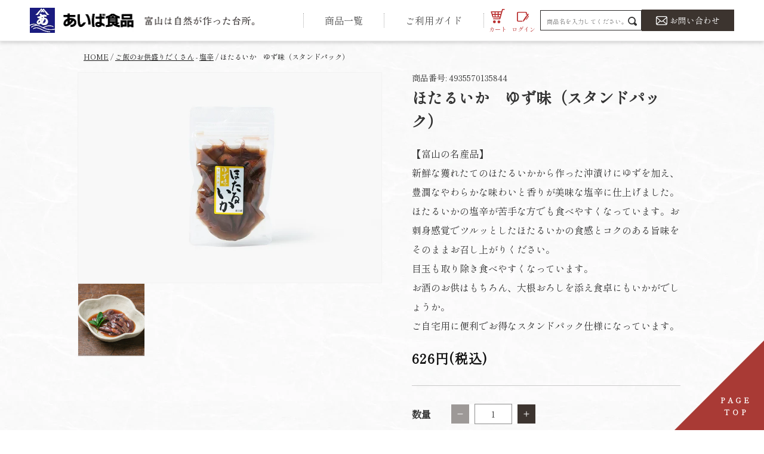

--- FILE ---
content_type: text/html; charset=utf-8
request_url: https://www.aiba-t.co.jp/products/hotaruika-yuzuajii-standpack
body_size: 37775
content:
<!doctype html>
<html class="no-js" lang="ja">
  <head>
    <meta charset="utf-8">
    <meta http-equiv="X-UA-Compatible" content="IE=edge">
    <meta name="viewport" content="width=device-width,initial-scale=1">
    <meta name="theme-color" content="">
    <link rel="canonical" href="https://www.aiba-t.co.jp/products/hotaruika-yuzuajii-standpack">
    <link rel="preconnect" href="https://cdn.shopify.com" crossorigin><link rel="icon" type="image/png" href="//www.aiba-t.co.jp/cdn/shop/files/favicon.png?crop=center&height=32&v=1718936625&width=32"><link rel="preconnect" href="https://fonts.shopifycdn.com" crossorigin><!-- Link Swiper's CSS -->
    <link rel="stylesheet" href="//www.aiba-t.co.jp/cdn/shop/t/4/assets/swiper8.min.css?v=130178830561324961311714619169">

    <title>
      ほたるいか　ゆず味（スタンドパック）
 &ndash; あいば食品</title>

    
      <meta name="description" content="【富山の名産品】新鮮な獲れたてのほたるいかから作った沖漬けにゆずを加え、豊潤なやわらかな味わいと香りが美味な塩辛に仕上げました。ほたるいかの塩辛が苦手な方でも食べやすくなっています。お刺身感覚でツルッとしたほたるいかの食感とコクのある旨味をそのままお召し上がりください。目玉も取り除き食べやすくなっています。お酒のお供はもちろん、大根おろしを添え食卓にもいかがでしょうか。ご自宅用に便利でお得なスタンドパック仕様になっています。">
    

    

<meta property="og:site_name" content="あいば食品">
<meta property="og:url" content="https://www.aiba-t.co.jp/products/hotaruika-yuzuajii-standpack">
<meta property="og:title" content="ほたるいか　ゆず味（スタンドパック）">
<meta property="og:type" content="product">
<meta property="og:description" content="【富山の名産品】新鮮な獲れたてのほたるいかから作った沖漬けにゆずを加え、豊潤なやわらかな味わいと香りが美味な塩辛に仕上げました。ほたるいかの塩辛が苦手な方でも食べやすくなっています。お刺身感覚でツルッとしたほたるいかの食感とコクのある旨味をそのままお召し上がりください。目玉も取り除き食べやすくなっています。お酒のお供はもちろん、大根おろしを添え食卓にもいかがでしょうか。ご自宅用に便利でお得なスタンドパック仕様になっています。"><meta property="og:image" content="http://www.aiba-t.co.jp/cdn/shop/files/4935570135844.jpg?v=1714638264">
    <meta property="og:image:secure_url" content="https://www.aiba-t.co.jp/cdn/shop/files/4935570135844.jpg?v=1714638264">
    <meta property="og:image:width" content="1000">
    <meta property="og:image:height" content="690"><meta property="og:price:amount" content="626">
  <meta property="og:price:currency" content="JPY"><meta name="twitter:card" content="summary_large_image">
<meta name="twitter:title" content="ほたるいか　ゆず味（スタンドパック）">
<meta name="twitter:description" content="【富山の名産品】新鮮な獲れたてのほたるいかから作った沖漬けにゆずを加え、豊潤なやわらかな味わいと香りが美味な塩辛に仕上げました。ほたるいかの塩辛が苦手な方でも食べやすくなっています。お刺身感覚でツルッとしたほたるいかの食感とコクのある旨味をそのままお召し上がりください。目玉も取り除き食べやすくなっています。お酒のお供はもちろん、大根おろしを添え食卓にもいかがでしょうか。ご自宅用に便利でお得なスタンドパック仕様になっています。">



    <!-- Swiper JS -->
    <script src="//www.aiba-t.co.jp/cdn/shop/t/4/assets/swiper8.min.js?v=87330480114418983271714619169"></script>

    <script src="//www.aiba-t.co.jp/cdn/shop/t/4/assets/constants.js?v=165488195745554878101678767284" defer="defer"></script>
    <script src="//www.aiba-t.co.jp/cdn/shop/t/4/assets/pubsub.js?v=2921868252632587581678767283" defer="defer"></script>
    <script src="//www.aiba-t.co.jp/cdn/shop/t/4/assets/global.js?v=127210358271191040921678767287" defer="defer"></script>
    <script src="//www.aiba-t.co.jp/cdn/shop/t/4/assets/search-form.js?v=113639710312857635801678767284" defer="defer"></script>
    <script>window.performance && window.performance.mark && window.performance.mark('shopify.content_for_header.start');</script><meta id="shopify-digital-wallet" name="shopify-digital-wallet" content="/71378141485/digital_wallets/dialog">
<link rel="alternate" type="application/json+oembed" href="https://www.aiba-t.co.jp/products/hotaruika-yuzuajii-standpack.oembed">
<script async="async" src="/checkouts/internal/preloads.js?locale=ja-JP"></script>
<script id="shopify-features" type="application/json">{"accessToken":"9f19713455007848d97b14ddc7a6f74a","betas":["rich-media-storefront-analytics"],"domain":"www.aiba-t.co.jp","predictiveSearch":false,"shopId":71378141485,"locale":"ja"}</script>
<script>var Shopify = Shopify || {};
Shopify.shop = "xn-l8je6kn10meg1e.myshopify.com";
Shopify.locale = "ja";
Shopify.currency = {"active":"JPY","rate":"1.0"};
Shopify.country = "JP";
Shopify.theme = {"name":"aiba-theme-dev","id":145968267565,"schema_name":"Dawn","schema_version":"8.0.0","theme_store_id":null,"role":"main"};
Shopify.theme.handle = "null";
Shopify.theme.style = {"id":null,"handle":null};
Shopify.cdnHost = "www.aiba-t.co.jp/cdn";
Shopify.routes = Shopify.routes || {};
Shopify.routes.root = "/";</script>
<script type="module">!function(o){(o.Shopify=o.Shopify||{}).modules=!0}(window);</script>
<script>!function(o){function n(){var o=[];function n(){o.push(Array.prototype.slice.apply(arguments))}return n.q=o,n}var t=o.Shopify=o.Shopify||{};t.loadFeatures=n(),t.autoloadFeatures=n()}(window);</script>
<script id="shop-js-analytics" type="application/json">{"pageType":"product"}</script>
<script defer="defer" async type="module" src="//www.aiba-t.co.jp/cdn/shopifycloud/shop-js/modules/v2/client.init-shop-cart-sync_B6iN3ppr.ja.esm.js"></script>
<script defer="defer" async type="module" src="//www.aiba-t.co.jp/cdn/shopifycloud/shop-js/modules/v2/chunk.common_JT7zyiq2.esm.js"></script>
<script type="module">
  await import("//www.aiba-t.co.jp/cdn/shopifycloud/shop-js/modules/v2/client.init-shop-cart-sync_B6iN3ppr.ja.esm.js");
await import("//www.aiba-t.co.jp/cdn/shopifycloud/shop-js/modules/v2/chunk.common_JT7zyiq2.esm.js");

  window.Shopify.SignInWithShop?.initShopCartSync?.({"fedCMEnabled":true,"windoidEnabled":true});

</script>
<script id="__st">var __st={"a":71378141485,"offset":32400,"reqid":"8b287349-b1de-44b0-b174-842237c1bd18-1768578831","pageurl":"www.aiba-t.co.jp\/products\/hotaruika-yuzuajii-standpack","u":"04423996094c","p":"product","rtyp":"product","rid":9406637408557};</script>
<script>window.ShopifyPaypalV4VisibilityTracking = true;</script>
<script id="captcha-bootstrap">!function(){'use strict';const t='contact',e='account',n='new_comment',o=[[t,t],['blogs',n],['comments',n],[t,'customer']],c=[[e,'customer_login'],[e,'guest_login'],[e,'recover_customer_password'],[e,'create_customer']],r=t=>t.map((([t,e])=>`form[action*='/${t}']:not([data-nocaptcha='true']) input[name='form_type'][value='${e}']`)).join(','),a=t=>()=>t?[...document.querySelectorAll(t)].map((t=>t.form)):[];function s(){const t=[...o],e=r(t);return a(e)}const i='password',u='form_key',d=['recaptcha-v3-token','g-recaptcha-response','h-captcha-response',i],f=()=>{try{return window.sessionStorage}catch{return}},m='__shopify_v',_=t=>t.elements[u];function p(t,e,n=!1){try{const o=window.sessionStorage,c=JSON.parse(o.getItem(e)),{data:r}=function(t){const{data:e,action:n}=t;return t[m]||n?{data:e,action:n}:{data:t,action:n}}(c);for(const[e,n]of Object.entries(r))t.elements[e]&&(t.elements[e].value=n);n&&o.removeItem(e)}catch(o){console.error('form repopulation failed',{error:o})}}const l='form_type',E='cptcha';function T(t){t.dataset[E]=!0}const w=window,h=w.document,L='Shopify',v='ce_forms',y='captcha';let A=!1;((t,e)=>{const n=(g='f06e6c50-85a8-45c8-87d0-21a2b65856fe',I='https://cdn.shopify.com/shopifycloud/storefront-forms-hcaptcha/ce_storefront_forms_captcha_hcaptcha.v1.5.2.iife.js',D={infoText:'hCaptchaによる保護',privacyText:'プライバシー',termsText:'利用規約'},(t,e,n)=>{const o=w[L][v],c=o.bindForm;if(c)return c(t,g,e,D).then(n);var r;o.q.push([[t,g,e,D],n]),r=I,A||(h.body.append(Object.assign(h.createElement('script'),{id:'captcha-provider',async:!0,src:r})),A=!0)});var g,I,D;w[L]=w[L]||{},w[L][v]=w[L][v]||{},w[L][v].q=[],w[L][y]=w[L][y]||{},w[L][y].protect=function(t,e){n(t,void 0,e),T(t)},Object.freeze(w[L][y]),function(t,e,n,w,h,L){const[v,y,A,g]=function(t,e,n){const i=e?o:[],u=t?c:[],d=[...i,...u],f=r(d),m=r(i),_=r(d.filter((([t,e])=>n.includes(e))));return[a(f),a(m),a(_),s()]}(w,h,L),I=t=>{const e=t.target;return e instanceof HTMLFormElement?e:e&&e.form},D=t=>v().includes(t);t.addEventListener('submit',(t=>{const e=I(t);if(!e)return;const n=D(e)&&!e.dataset.hcaptchaBound&&!e.dataset.recaptchaBound,o=_(e),c=g().includes(e)&&(!o||!o.value);(n||c)&&t.preventDefault(),c&&!n&&(function(t){try{if(!f())return;!function(t){const e=f();if(!e)return;const n=_(t);if(!n)return;const o=n.value;o&&e.removeItem(o)}(t);const e=Array.from(Array(32),(()=>Math.random().toString(36)[2])).join('');!function(t,e){_(t)||t.append(Object.assign(document.createElement('input'),{type:'hidden',name:u})),t.elements[u].value=e}(t,e),function(t,e){const n=f();if(!n)return;const o=[...t.querySelectorAll(`input[type='${i}']`)].map((({name:t})=>t)),c=[...d,...o],r={};for(const[a,s]of new FormData(t).entries())c.includes(a)||(r[a]=s);n.setItem(e,JSON.stringify({[m]:1,action:t.action,data:r}))}(t,e)}catch(e){console.error('failed to persist form',e)}}(e),e.submit())}));const S=(t,e)=>{t&&!t.dataset[E]&&(n(t,e.some((e=>e===t))),T(t))};for(const o of['focusin','change'])t.addEventListener(o,(t=>{const e=I(t);D(e)&&S(e,y())}));const B=e.get('form_key'),M=e.get(l),P=B&&M;t.addEventListener('DOMContentLoaded',(()=>{const t=y();if(P)for(const e of t)e.elements[l].value===M&&p(e,B);[...new Set([...A(),...v().filter((t=>'true'===t.dataset.shopifyCaptcha))])].forEach((e=>S(e,t)))}))}(h,new URLSearchParams(w.location.search),n,t,e,['guest_login'])})(!0,!0)}();</script>
<script integrity="sha256-4kQ18oKyAcykRKYeNunJcIwy7WH5gtpwJnB7kiuLZ1E=" data-source-attribution="shopify.loadfeatures" defer="defer" src="//www.aiba-t.co.jp/cdn/shopifycloud/storefront/assets/storefront/load_feature-a0a9edcb.js" crossorigin="anonymous"></script>
<script data-source-attribution="shopify.dynamic_checkout.dynamic.init">var Shopify=Shopify||{};Shopify.PaymentButton=Shopify.PaymentButton||{isStorefrontPortableWallets:!0,init:function(){window.Shopify.PaymentButton.init=function(){};var t=document.createElement("script");t.src="https://www.aiba-t.co.jp/cdn/shopifycloud/portable-wallets/latest/portable-wallets.ja.js",t.type="module",document.head.appendChild(t)}};
</script>
<script data-source-attribution="shopify.dynamic_checkout.buyer_consent">
  function portableWalletsHideBuyerConsent(e){var t=document.getElementById("shopify-buyer-consent"),n=document.getElementById("shopify-subscription-policy-button");t&&n&&(t.classList.add("hidden"),t.setAttribute("aria-hidden","true"),n.removeEventListener("click",e))}function portableWalletsShowBuyerConsent(e){var t=document.getElementById("shopify-buyer-consent"),n=document.getElementById("shopify-subscription-policy-button");t&&n&&(t.classList.remove("hidden"),t.removeAttribute("aria-hidden"),n.addEventListener("click",e))}window.Shopify?.PaymentButton&&(window.Shopify.PaymentButton.hideBuyerConsent=portableWalletsHideBuyerConsent,window.Shopify.PaymentButton.showBuyerConsent=portableWalletsShowBuyerConsent);
</script>
<script data-source-attribution="shopify.dynamic_checkout.cart.bootstrap">document.addEventListener("DOMContentLoaded",(function(){function t(){return document.querySelector("shopify-accelerated-checkout-cart, shopify-accelerated-checkout")}if(t())Shopify.PaymentButton.init();else{new MutationObserver((function(e,n){t()&&(Shopify.PaymentButton.init(),n.disconnect())})).observe(document.body,{childList:!0,subtree:!0})}}));
</script>
<script id="sections-script" data-sections="header" defer="defer" src="//www.aiba-t.co.jp/cdn/shop/t/4/compiled_assets/scripts.js?21614"></script>
<script>window.performance && window.performance.mark && window.performance.mark('shopify.content_for_header.end');</script>


    <style data-shopify>
      @font-face {
  font-family: Assistant;
  font-weight: 400;
  font-style: normal;
  font-display: swap;
  src: url("//www.aiba-t.co.jp/cdn/fonts/assistant/assistant_n4.9120912a469cad1cc292572851508ca49d12e768.woff2") format("woff2"),
       url("//www.aiba-t.co.jp/cdn/fonts/assistant/assistant_n4.6e9875ce64e0fefcd3f4446b7ec9036b3ddd2985.woff") format("woff");
}

      @font-face {
  font-family: Assistant;
  font-weight: 700;
  font-style: normal;
  font-display: swap;
  src: url("//www.aiba-t.co.jp/cdn/fonts/assistant/assistant_n7.bf44452348ec8b8efa3aa3068825305886b1c83c.woff2") format("woff2"),
       url("//www.aiba-t.co.jp/cdn/fonts/assistant/assistant_n7.0c887fee83f6b3bda822f1150b912c72da0f7b64.woff") format("woff");
}

      
      
      @font-face {
  font-family: Assistant;
  font-weight: 400;
  font-style: normal;
  font-display: swap;
  src: url("//www.aiba-t.co.jp/cdn/fonts/assistant/assistant_n4.9120912a469cad1cc292572851508ca49d12e768.woff2") format("woff2"),
       url("//www.aiba-t.co.jp/cdn/fonts/assistant/assistant_n4.6e9875ce64e0fefcd3f4446b7ec9036b3ddd2985.woff") format("woff");
}


      :root {
        --font-body-family: Assistant, sans-serif;
        --font-body-style: normal;
        --font-body-weight: 400;
        --font-body-weight-bold: 700;

        --font-heading-family: Assistant, sans-serif;
        --font-heading-style: normal;
        --font-heading-weight: 400;

        --font-body-scale: 1.0;
        --font-heading-scale: 1.0;

        --color-base-text: 18, 18, 18;
        --color-shadow: 18, 18, 18;
        --color-base-background-1: 255, 255, 255;
        --color-base-background-2: 243, 243, 243;
        --color-base-solid-button-labels: 255, 255, 255;
        --color-base-outline-button-labels: 18, 18, 18;
        --color-base-accent-1: 18, 18, 18;
        --color-base-accent-2: 51, 79, 180;
        --payment-terms-background-color: #ffffff;

        --gradient-base-background-1: #ffffff;
        --gradient-base-background-2: #f3f3f3;
        --gradient-base-accent-1: #121212;
        --gradient-base-accent-2: #334fb4;

        --media-padding: px;
        --media-border-opacity: 0.05;
        --media-border-width: 1px;
        --media-radius: 0px;
        --media-shadow-opacity: 0.0;
        --media-shadow-horizontal-offset: 0px;
        --media-shadow-vertical-offset: -4px;
        --media-shadow-blur-radius: 5px;
        --media-shadow-visible: 0;

        --page-width: 140rem;
        --page-width-margin: 0rem;

        --product-card-image-padding: 0.0rem;
        --product-card-corner-radius: 0.0rem;
        --product-card-text-alignment: left;
        --product-card-border-width: 0.0rem;
        --product-card-border-opacity: 0.1;
        --product-card-shadow-opacity: 0.0;
        --product-card-shadow-visible: 0;
        --product-card-shadow-horizontal-offset: 0.0rem;
        --product-card-shadow-vertical-offset: 0.4rem;
        --product-card-shadow-blur-radius: 0.5rem;

        --collection-card-image-padding: 0.0rem;
        --collection-card-corner-radius: 0.0rem;
        --collection-card-text-alignment: left;
        --collection-card-border-width: 0.0rem;
        --collection-card-border-opacity: 0.1;
        --collection-card-shadow-opacity: 0.0;
        --collection-card-shadow-visible: 0;
        --collection-card-shadow-horizontal-offset: 0.0rem;
        --collection-card-shadow-vertical-offset: 0.4rem;
        --collection-card-shadow-blur-radius: 0.5rem;

        --blog-card-image-padding: 0.0rem;
        --blog-card-corner-radius: 0.0rem;
        --blog-card-text-alignment: left;
        --blog-card-border-width: 0.0rem;
        --blog-card-border-opacity: 0.1;
        --blog-card-shadow-opacity: 0.0;
        --blog-card-shadow-visible: 0;
        --blog-card-shadow-horizontal-offset: 0.0rem;
        --blog-card-shadow-vertical-offset: 0.4rem;
        --blog-card-shadow-blur-radius: 0.5rem;

        --badge-corner-radius: 4.0rem;

        --popup-border-width: 1px;
        --popup-border-opacity: 0.1;
        --popup-corner-radius: 0px;
        --popup-shadow-opacity: 0.0;
        --popup-shadow-horizontal-offset: 0px;
        --popup-shadow-vertical-offset: 4px;
        --popup-shadow-blur-radius: 5px;

        --drawer-border-width: 1px;
        --drawer-border-opacity: 0.1;
        --drawer-shadow-opacity: 0.0;
        --drawer-shadow-horizontal-offset: 0px;
        --drawer-shadow-vertical-offset: 4px;
        --drawer-shadow-blur-radius: 5px;

        --spacing-sections-desktop: 0px;
        --spacing-sections-mobile: 0px;

        --grid-desktop-vertical-spacing: 20px;
        --grid-desktop-horizontal-spacing: 20px;
        --grid-mobile-vertical-spacing: 10px;
        --grid-mobile-horizontal-spacing: 10px;

        --text-boxes-border-opacity: 0.1;
        --text-boxes-border-width: 0px;
        --text-boxes-radius: 0px;
        --text-boxes-shadow-opacity: 0.0;
        --text-boxes-shadow-visible: 0;
        --text-boxes-shadow-horizontal-offset: 0px;
        --text-boxes-shadow-vertical-offset: 4px;
        --text-boxes-shadow-blur-radius: 5px;

        --buttons-radius: 0px;
        --buttons-radius-outset: 0px;
        --buttons-border-width: 1px;
        --buttons-border-opacity: 1.0;
        --buttons-shadow-opacity: 0.0;
        --buttons-shadow-visible: 0;
        --buttons-shadow-horizontal-offset: 0px;
        --buttons-shadow-vertical-offset: 4px;
        --buttons-shadow-blur-radius: 5px;
        --buttons-border-offset: 0px;

        --inputs-radius: 0px;
        --inputs-border-width: 1px;
        --inputs-border-opacity: 0.55;
        --inputs-shadow-opacity: 0.0;
        --inputs-shadow-horizontal-offset: 0px;
        --inputs-margin-offset: 0px;
        --inputs-shadow-vertical-offset: 4px;
        --inputs-shadow-blur-radius: 5px;
        --inputs-radius-outset: 0px;

        --variant-pills-radius: 40px;
        --variant-pills-border-width: 1px;
        --variant-pills-border-opacity: 0.55;
        --variant-pills-shadow-opacity: 0.0;
        --variant-pills-shadow-horizontal-offset: 0px;
        --variant-pills-shadow-vertical-offset: 4px;
        --variant-pills-shadow-blur-radius: 5px;
      }

      *,
      *::before,
      *::after {
        box-sizing: inherit;
      }

      html {
        box-sizing: border-box;
        font-size: calc(var(--font-body-scale) * 62.5%);
        height: 100%;
      }

      body {
        display: grid;
        grid-template-rows: auto auto 1fr auto;
        grid-template-columns: 100%;
        min-height: 100%;
        margin: 0;
        font-size: 1.5rem;
        letter-spacing: 0.06rem;
        /* line-height: calc(1 + 0.8 / var(--font-body-scale)); */
        font-family: var(--font-body-family);
        font-style: var(--font-body-style);
        font-weight: var(--font-body-weight);
      }

      @media screen and (min-width: 750px) {
        body {
          font-size: 1.6rem;
        }
      }
    </style>

    <link href="//www.aiba-t.co.jp/cdn/shop/t/4/assets/base.css?v=125102475579234156241717389927" rel="stylesheet" type="text/css" media="all" />
    <link href="//www.aiba-t.co.jp/cdn/shop/t/4/assets/common.scss?v=50996457536851402991719199774" rel="stylesheet" type="text/css" media="all" />

    <style data-shopify>
      @font-face {
        font-family: 'NotoSansJpL';
        font-style: 'normal';
        font-weight: 400;
        src: url('//www.aiba-t.co.jp/cdn/shop/t/4/assets/NotoSansJP-Bold.otf?v=40431404090070791281711508758') format('opentype');
      }

      @font-face {
        font-family: 'NotoSansJpB';
        font-style: 'bold';
        font-weight: 700;
        src: url('//www.aiba-t.co.jp/cdn/shop/t/4/assets/NotoSansJP-Bold.otf?v=40431404090070791281711508758') format('opentype');
      }

      @font-face {
        font-family: 'NotoSansJpR';
        font-style: 'regular';
        font-weight: 500;
        src: url('//www.aiba-t.co.jp/cdn/shop/t/4/assets/NotoSansJP-Regular.otf?v=18759372215262497521711508768') format('opentype');
      }

      @font-face {
        font-family: 'SawarabiMincho';
        src: url('//www.aiba-t.co.jp/cdn/shop/t/4/assets/SawarabiMincho-Regular.ttf?v=110003041398806032921715757853') format('truetype');
      }

      @font-face {
        font-family: 'Kokoro';
        src: url('//www.aiba-t.co.jp/cdn/shop/t/4/assets/Kokoro.otf?v=25592785855115190681715757851') format('opentype');
      }

      body {
        font-family: "Shippori Mincho", 'NotoSansJpR', '游ゴシック Medium', 'Yu Gothic Medium', '游ゴシック体', YuGothic,
          'ヒラギノ角ゴシック', 'Hiragino Sans', 'ヒラギノ角ゴ ProN W3', 'Hiragino Kaku Gothic ProN', 'メイリオ',
          'Meiryo', 'ＭＳ Ｐゴシック', 'MS PGothic', sans-serif;
      }
      .content-for-layout:not(.theme-page\.kaisendou) {
        background-image: url('//www.aiba-t.co.jp/cdn/shop/t/4/assets/main_bg.png?v=160239500882228216901715682176');
        background-repeat: repeat;
      }

      .content-for-layout.theme-page\.kaisendou {
        background-image: url('//www.aiba-t.co.jp/cdn/shop/t/4/assets/bg_body_kaisendou.png?v=164822767038437182861715757856');
        background-repeat: repeat;
      }
    </style>

    <link rel="preconnect" href="https://fonts.googleapis.com">
    <link rel="preconnect" href="https://fonts.gstatic.com" crossorigin>
    <link
      href="https://fonts.googleapis.com/css2?family=Noto+Sans:ital,wght@0,100;0,200;0,300;0,400;0,500;0,600;0,700;0,800;0,900;1,100;1,200;1,300;1,400;1,500;1,600;1,700;1,800;1,900&family=Urbanist:wght@100;200;400;500;600;700;800;900&display=swap"
      rel="stylesheet"
    ><link
        rel="stylesheet"
        href="//www.aiba-t.co.jp/cdn/shop/t/4/assets/component-predictive-search.css?v=85913294783299393391678767284"
        media="print"
        onload="this.media='all'"
      ><script>
      document.documentElement.className = document.documentElement.className.replace('no-js', 'js');
      if (Shopify.designMode) {
        document.documentElement.classList.add('shopify-design-mode');
      }
    </script>
  <link href="https://monorail-edge.shopifysvc.com" rel="dns-prefetch">
<script>(function(){if ("sendBeacon" in navigator && "performance" in window) {try {var session_token_from_headers = performance.getEntriesByType('navigation')[0].serverTiming.find(x => x.name == '_s').description;} catch {var session_token_from_headers = undefined;}var session_cookie_matches = document.cookie.match(/_shopify_s=([^;]*)/);var session_token_from_cookie = session_cookie_matches && session_cookie_matches.length === 2 ? session_cookie_matches[1] : "";var session_token = session_token_from_headers || session_token_from_cookie || "";function handle_abandonment_event(e) {var entries = performance.getEntries().filter(function(entry) {return /monorail-edge.shopifysvc.com/.test(entry.name);});if (!window.abandonment_tracked && entries.length === 0) {window.abandonment_tracked = true;var currentMs = Date.now();var navigation_start = performance.timing.navigationStart;var payload = {shop_id: 71378141485,url: window.location.href,navigation_start,duration: currentMs - navigation_start,session_token,page_type: "product"};window.navigator.sendBeacon("https://monorail-edge.shopifysvc.com/v1/produce", JSON.stringify({schema_id: "online_store_buyer_site_abandonment/1.1",payload: payload,metadata: {event_created_at_ms: currentMs,event_sent_at_ms: currentMs}}));}}window.addEventListener('pagehide', handle_abandonment_event);}}());</script>
<script id="web-pixels-manager-setup">(function e(e,d,r,n,o){if(void 0===o&&(o={}),!Boolean(null===(a=null===(i=window.Shopify)||void 0===i?void 0:i.analytics)||void 0===a?void 0:a.replayQueue)){var i,a;window.Shopify=window.Shopify||{};var t=window.Shopify;t.analytics=t.analytics||{};var s=t.analytics;s.replayQueue=[],s.publish=function(e,d,r){return s.replayQueue.push([e,d,r]),!0};try{self.performance.mark("wpm:start")}catch(e){}var l=function(){var e={modern:/Edge?\/(1{2}[4-9]|1[2-9]\d|[2-9]\d{2}|\d{4,})\.\d+(\.\d+|)|Firefox\/(1{2}[4-9]|1[2-9]\d|[2-9]\d{2}|\d{4,})\.\d+(\.\d+|)|Chrom(ium|e)\/(9{2}|\d{3,})\.\d+(\.\d+|)|(Maci|X1{2}).+ Version\/(15\.\d+|(1[6-9]|[2-9]\d|\d{3,})\.\d+)([,.]\d+|)( \(\w+\)|)( Mobile\/\w+|) Safari\/|Chrome.+OPR\/(9{2}|\d{3,})\.\d+\.\d+|(CPU[ +]OS|iPhone[ +]OS|CPU[ +]iPhone|CPU IPhone OS|CPU iPad OS)[ +]+(15[._]\d+|(1[6-9]|[2-9]\d|\d{3,})[._]\d+)([._]\d+|)|Android:?[ /-](13[3-9]|1[4-9]\d|[2-9]\d{2}|\d{4,})(\.\d+|)(\.\d+|)|Android.+Firefox\/(13[5-9]|1[4-9]\d|[2-9]\d{2}|\d{4,})\.\d+(\.\d+|)|Android.+Chrom(ium|e)\/(13[3-9]|1[4-9]\d|[2-9]\d{2}|\d{4,})\.\d+(\.\d+|)|SamsungBrowser\/([2-9]\d|\d{3,})\.\d+/,legacy:/Edge?\/(1[6-9]|[2-9]\d|\d{3,})\.\d+(\.\d+|)|Firefox\/(5[4-9]|[6-9]\d|\d{3,})\.\d+(\.\d+|)|Chrom(ium|e)\/(5[1-9]|[6-9]\d|\d{3,})\.\d+(\.\d+|)([\d.]+$|.*Safari\/(?![\d.]+ Edge\/[\d.]+$))|(Maci|X1{2}).+ Version\/(10\.\d+|(1[1-9]|[2-9]\d|\d{3,})\.\d+)([,.]\d+|)( \(\w+\)|)( Mobile\/\w+|) Safari\/|Chrome.+OPR\/(3[89]|[4-9]\d|\d{3,})\.\d+\.\d+|(CPU[ +]OS|iPhone[ +]OS|CPU[ +]iPhone|CPU IPhone OS|CPU iPad OS)[ +]+(10[._]\d+|(1[1-9]|[2-9]\d|\d{3,})[._]\d+)([._]\d+|)|Android:?[ /-](13[3-9]|1[4-9]\d|[2-9]\d{2}|\d{4,})(\.\d+|)(\.\d+|)|Mobile Safari.+OPR\/([89]\d|\d{3,})\.\d+\.\d+|Android.+Firefox\/(13[5-9]|1[4-9]\d|[2-9]\d{2}|\d{4,})\.\d+(\.\d+|)|Android.+Chrom(ium|e)\/(13[3-9]|1[4-9]\d|[2-9]\d{2}|\d{4,})\.\d+(\.\d+|)|Android.+(UC? ?Browser|UCWEB|U3)[ /]?(15\.([5-9]|\d{2,})|(1[6-9]|[2-9]\d|\d{3,})\.\d+)\.\d+|SamsungBrowser\/(5\.\d+|([6-9]|\d{2,})\.\d+)|Android.+MQ{2}Browser\/(14(\.(9|\d{2,})|)|(1[5-9]|[2-9]\d|\d{3,})(\.\d+|))(\.\d+|)|K[Aa][Ii]OS\/(3\.\d+|([4-9]|\d{2,})\.\d+)(\.\d+|)/},d=e.modern,r=e.legacy,n=navigator.userAgent;return n.match(d)?"modern":n.match(r)?"legacy":"unknown"}(),u="modern"===l?"modern":"legacy",c=(null!=n?n:{modern:"",legacy:""})[u],f=function(e){return[e.baseUrl,"/wpm","/b",e.hashVersion,"modern"===e.buildTarget?"m":"l",".js"].join("")}({baseUrl:d,hashVersion:r,buildTarget:u}),m=function(e){var d=e.version,r=e.bundleTarget,n=e.surface,o=e.pageUrl,i=e.monorailEndpoint;return{emit:function(e){var a=e.status,t=e.errorMsg,s=(new Date).getTime(),l=JSON.stringify({metadata:{event_sent_at_ms:s},events:[{schema_id:"web_pixels_manager_load/3.1",payload:{version:d,bundle_target:r,page_url:o,status:a,surface:n,error_msg:t},metadata:{event_created_at_ms:s}}]});if(!i)return console&&console.warn&&console.warn("[Web Pixels Manager] No Monorail endpoint provided, skipping logging."),!1;try{return self.navigator.sendBeacon.bind(self.navigator)(i,l)}catch(e){}var u=new XMLHttpRequest;try{return u.open("POST",i,!0),u.setRequestHeader("Content-Type","text/plain"),u.send(l),!0}catch(e){return console&&console.warn&&console.warn("[Web Pixels Manager] Got an unhandled error while logging to Monorail."),!1}}}}({version:r,bundleTarget:l,surface:e.surface,pageUrl:self.location.href,monorailEndpoint:e.monorailEndpoint});try{o.browserTarget=l,function(e){var d=e.src,r=e.async,n=void 0===r||r,o=e.onload,i=e.onerror,a=e.sri,t=e.scriptDataAttributes,s=void 0===t?{}:t,l=document.createElement("script"),u=document.querySelector("head"),c=document.querySelector("body");if(l.async=n,l.src=d,a&&(l.integrity=a,l.crossOrigin="anonymous"),s)for(var f in s)if(Object.prototype.hasOwnProperty.call(s,f))try{l.dataset[f]=s[f]}catch(e){}if(o&&l.addEventListener("load",o),i&&l.addEventListener("error",i),u)u.appendChild(l);else{if(!c)throw new Error("Did not find a head or body element to append the script");c.appendChild(l)}}({src:f,async:!0,onload:function(){if(!function(){var e,d;return Boolean(null===(d=null===(e=window.Shopify)||void 0===e?void 0:e.analytics)||void 0===d?void 0:d.initialized)}()){var d=window.webPixelsManager.init(e)||void 0;if(d){var r=window.Shopify.analytics;r.replayQueue.forEach((function(e){var r=e[0],n=e[1],o=e[2];d.publishCustomEvent(r,n,o)})),r.replayQueue=[],r.publish=d.publishCustomEvent,r.visitor=d.visitor,r.initialized=!0}}},onerror:function(){return m.emit({status:"failed",errorMsg:"".concat(f," has failed to load")})},sri:function(e){var d=/^sha384-[A-Za-z0-9+/=]+$/;return"string"==typeof e&&d.test(e)}(c)?c:"",scriptDataAttributes:o}),m.emit({status:"loading"})}catch(e){m.emit({status:"failed",errorMsg:(null==e?void 0:e.message)||"Unknown error"})}}})({shopId: 71378141485,storefrontBaseUrl: "https://www.aiba-t.co.jp",extensionsBaseUrl: "https://extensions.shopifycdn.com/cdn/shopifycloud/web-pixels-manager",monorailEndpoint: "https://monorail-edge.shopifysvc.com/unstable/produce_batch",surface: "storefront-renderer",enabledBetaFlags: ["2dca8a86"],webPixelsConfigList: [{"id":"shopify-app-pixel","configuration":"{}","eventPayloadVersion":"v1","runtimeContext":"STRICT","scriptVersion":"0450","apiClientId":"shopify-pixel","type":"APP","privacyPurposes":["ANALYTICS","MARKETING"]},{"id":"shopify-custom-pixel","eventPayloadVersion":"v1","runtimeContext":"LAX","scriptVersion":"0450","apiClientId":"shopify-pixel","type":"CUSTOM","privacyPurposes":["ANALYTICS","MARKETING"]}],isMerchantRequest: false,initData: {"shop":{"name":"あいば食品","paymentSettings":{"currencyCode":"JPY"},"myshopifyDomain":"xn-l8je6kn10meg1e.myshopify.com","countryCode":"JP","storefrontUrl":"https:\/\/www.aiba-t.co.jp"},"customer":null,"cart":null,"checkout":null,"productVariants":[{"price":{"amount":626.0,"currencyCode":"JPY"},"product":{"title":"ほたるいか　ゆず味（スタンドパック）","vendor":"あいば食品","id":"9406637408557","untranslatedTitle":"ほたるいか　ゆず味（スタンドパック）","url":"\/products\/hotaruika-yuzuajii-standpack","type":"塩辛"},"id":"48864523354413","image":{"src":"\/\/www.aiba-t.co.jp\/cdn\/shop\/files\/4935570135844.jpg?v=1714638264"},"sku":"4935570135844","title":"Default Title","untranslatedTitle":"Default Title"}],"purchasingCompany":null},},"https://www.aiba-t.co.jp/cdn","fcfee988w5aeb613cpc8e4bc33m6693e112",{"modern":"","legacy":""},{"shopId":"71378141485","storefrontBaseUrl":"https:\/\/www.aiba-t.co.jp","extensionBaseUrl":"https:\/\/extensions.shopifycdn.com\/cdn\/shopifycloud\/web-pixels-manager","surface":"storefront-renderer","enabledBetaFlags":"[\"2dca8a86\"]","isMerchantRequest":"false","hashVersion":"fcfee988w5aeb613cpc8e4bc33m6693e112","publish":"custom","events":"[[\"page_viewed\",{}],[\"product_viewed\",{\"productVariant\":{\"price\":{\"amount\":626.0,\"currencyCode\":\"JPY\"},\"product\":{\"title\":\"ほたるいか　ゆず味（スタンドパック）\",\"vendor\":\"あいば食品\",\"id\":\"9406637408557\",\"untranslatedTitle\":\"ほたるいか　ゆず味（スタンドパック）\",\"url\":\"\/products\/hotaruika-yuzuajii-standpack\",\"type\":\"塩辛\"},\"id\":\"48864523354413\",\"image\":{\"src\":\"\/\/www.aiba-t.co.jp\/cdn\/shop\/files\/4935570135844.jpg?v=1714638264\"},\"sku\":\"4935570135844\",\"title\":\"Default Title\",\"untranslatedTitle\":\"Default Title\"}}]]"});</script><script>
  window.ShopifyAnalytics = window.ShopifyAnalytics || {};
  window.ShopifyAnalytics.meta = window.ShopifyAnalytics.meta || {};
  window.ShopifyAnalytics.meta.currency = 'JPY';
  var meta = {"product":{"id":9406637408557,"gid":"gid:\/\/shopify\/Product\/9406637408557","vendor":"あいば食品","type":"塩辛","handle":"hotaruika-yuzuajii-standpack","variants":[{"id":48864523354413,"price":62600,"name":"ほたるいか　ゆず味（スタンドパック）","public_title":null,"sku":"4935570135844"}],"remote":false},"page":{"pageType":"product","resourceType":"product","resourceId":9406637408557,"requestId":"8b287349-b1de-44b0-b174-842237c1bd18-1768578831"}};
  for (var attr in meta) {
    window.ShopifyAnalytics.meta[attr] = meta[attr];
  }
</script>
<script class="analytics">
  (function () {
    var customDocumentWrite = function(content) {
      var jquery = null;

      if (window.jQuery) {
        jquery = window.jQuery;
      } else if (window.Checkout && window.Checkout.$) {
        jquery = window.Checkout.$;
      }

      if (jquery) {
        jquery('body').append(content);
      }
    };

    var hasLoggedConversion = function(token) {
      if (token) {
        return document.cookie.indexOf('loggedConversion=' + token) !== -1;
      }
      return false;
    }

    var setCookieIfConversion = function(token) {
      if (token) {
        var twoMonthsFromNow = new Date(Date.now());
        twoMonthsFromNow.setMonth(twoMonthsFromNow.getMonth() + 2);

        document.cookie = 'loggedConversion=' + token + '; expires=' + twoMonthsFromNow;
      }
    }

    var trekkie = window.ShopifyAnalytics.lib = window.trekkie = window.trekkie || [];
    if (trekkie.integrations) {
      return;
    }
    trekkie.methods = [
      'identify',
      'page',
      'ready',
      'track',
      'trackForm',
      'trackLink'
    ];
    trekkie.factory = function(method) {
      return function() {
        var args = Array.prototype.slice.call(arguments);
        args.unshift(method);
        trekkie.push(args);
        return trekkie;
      };
    };
    for (var i = 0; i < trekkie.methods.length; i++) {
      var key = trekkie.methods[i];
      trekkie[key] = trekkie.factory(key);
    }
    trekkie.load = function(config) {
      trekkie.config = config || {};
      trekkie.config.initialDocumentCookie = document.cookie;
      var first = document.getElementsByTagName('script')[0];
      var script = document.createElement('script');
      script.type = 'text/javascript';
      script.onerror = function(e) {
        var scriptFallback = document.createElement('script');
        scriptFallback.type = 'text/javascript';
        scriptFallback.onerror = function(error) {
                var Monorail = {
      produce: function produce(monorailDomain, schemaId, payload) {
        var currentMs = new Date().getTime();
        var event = {
          schema_id: schemaId,
          payload: payload,
          metadata: {
            event_created_at_ms: currentMs,
            event_sent_at_ms: currentMs
          }
        };
        return Monorail.sendRequest("https://" + monorailDomain + "/v1/produce", JSON.stringify(event));
      },
      sendRequest: function sendRequest(endpointUrl, payload) {
        // Try the sendBeacon API
        if (window && window.navigator && typeof window.navigator.sendBeacon === 'function' && typeof window.Blob === 'function' && !Monorail.isIos12()) {
          var blobData = new window.Blob([payload], {
            type: 'text/plain'
          });

          if (window.navigator.sendBeacon(endpointUrl, blobData)) {
            return true;
          } // sendBeacon was not successful

        } // XHR beacon

        var xhr = new XMLHttpRequest();

        try {
          xhr.open('POST', endpointUrl);
          xhr.setRequestHeader('Content-Type', 'text/plain');
          xhr.send(payload);
        } catch (e) {
          console.log(e);
        }

        return false;
      },
      isIos12: function isIos12() {
        return window.navigator.userAgent.lastIndexOf('iPhone; CPU iPhone OS 12_') !== -1 || window.navigator.userAgent.lastIndexOf('iPad; CPU OS 12_') !== -1;
      }
    };
    Monorail.produce('monorail-edge.shopifysvc.com',
      'trekkie_storefront_load_errors/1.1',
      {shop_id: 71378141485,
      theme_id: 145968267565,
      app_name: "storefront",
      context_url: window.location.href,
      source_url: "//www.aiba-t.co.jp/cdn/s/trekkie.storefront.cd680fe47e6c39ca5d5df5f0a32d569bc48c0f27.min.js"});

        };
        scriptFallback.async = true;
        scriptFallback.src = '//www.aiba-t.co.jp/cdn/s/trekkie.storefront.cd680fe47e6c39ca5d5df5f0a32d569bc48c0f27.min.js';
        first.parentNode.insertBefore(scriptFallback, first);
      };
      script.async = true;
      script.src = '//www.aiba-t.co.jp/cdn/s/trekkie.storefront.cd680fe47e6c39ca5d5df5f0a32d569bc48c0f27.min.js';
      first.parentNode.insertBefore(script, first);
    };
    trekkie.load(
      {"Trekkie":{"appName":"storefront","development":false,"defaultAttributes":{"shopId":71378141485,"isMerchantRequest":null,"themeId":145968267565,"themeCityHash":"2816072709390172598","contentLanguage":"ja","currency":"JPY","eventMetadataId":"56bddc11-9844-49a6-9557-2e147fb3d1b0"},"isServerSideCookieWritingEnabled":true,"monorailRegion":"shop_domain","enabledBetaFlags":["65f19447"]},"Session Attribution":{},"S2S":{"facebookCapiEnabled":false,"source":"trekkie-storefront-renderer","apiClientId":580111}}
    );

    var loaded = false;
    trekkie.ready(function() {
      if (loaded) return;
      loaded = true;

      window.ShopifyAnalytics.lib = window.trekkie;

      var originalDocumentWrite = document.write;
      document.write = customDocumentWrite;
      try { window.ShopifyAnalytics.merchantGoogleAnalytics.call(this); } catch(error) {};
      document.write = originalDocumentWrite;

      window.ShopifyAnalytics.lib.page(null,{"pageType":"product","resourceType":"product","resourceId":9406637408557,"requestId":"8b287349-b1de-44b0-b174-842237c1bd18-1768578831","shopifyEmitted":true});

      var match = window.location.pathname.match(/checkouts\/(.+)\/(thank_you|post_purchase)/)
      var token = match? match[1]: undefined;
      if (!hasLoggedConversion(token)) {
        setCookieIfConversion(token);
        window.ShopifyAnalytics.lib.track("Viewed Product",{"currency":"JPY","variantId":48864523354413,"productId":9406637408557,"productGid":"gid:\/\/shopify\/Product\/9406637408557","name":"ほたるいか　ゆず味（スタンドパック）","price":"626","sku":"4935570135844","brand":"あいば食品","variant":null,"category":"塩辛","nonInteraction":true,"remote":false},undefined,undefined,{"shopifyEmitted":true});
      window.ShopifyAnalytics.lib.track("monorail:\/\/trekkie_storefront_viewed_product\/1.1",{"currency":"JPY","variantId":48864523354413,"productId":9406637408557,"productGid":"gid:\/\/shopify\/Product\/9406637408557","name":"ほたるいか　ゆず味（スタンドパック）","price":"626","sku":"4935570135844","brand":"あいば食品","variant":null,"category":"塩辛","nonInteraction":true,"remote":false,"referer":"https:\/\/www.aiba-t.co.jp\/products\/hotaruika-yuzuajii-standpack"});
      }
    });


        var eventsListenerScript = document.createElement('script');
        eventsListenerScript.async = true;
        eventsListenerScript.src = "//www.aiba-t.co.jp/cdn/shopifycloud/storefront/assets/shop_events_listener-3da45d37.js";
        document.getElementsByTagName('head')[0].appendChild(eventsListenerScript);

})();</script>
<script
  defer
  src="https://www.aiba-t.co.jp/cdn/shopifycloud/perf-kit/shopify-perf-kit-3.0.4.min.js"
  data-application="storefront-renderer"
  data-shop-id="71378141485"
  data-render-region="gcp-us-central1"
  data-page-type="product"
  data-theme-instance-id="145968267565"
  data-theme-name="Dawn"
  data-theme-version="8.0.0"
  data-monorail-region="shop_domain"
  data-resource-timing-sampling-rate="10"
  data-shs="true"
  data-shs-beacon="true"
  data-shs-export-with-fetch="true"
  data-shs-logs-sample-rate="1"
  data-shs-beacon-endpoint="https://www.aiba-t.co.jp/api/collect"
></script>
</head>

  <body class="gradient">
    <a class="skip-to-content-link button visually-hidden" href="#MainContent">
      コンテンツに進む
    </a><!-- BEGIN sections: header-group -->
<div id="shopify-section-sections--18299348746541__header" class="shopify-section shopify-section-group-header-group section-header"><link rel="stylesheet" href="//www.aiba-t.co.jp/cdn/shop/t/4/assets/component-list-menu.css?v=64512032586540674721717389929" media="print" onload="this.media='all'">
<link rel="stylesheet" href="//www.aiba-t.co.jp/cdn/shop/t/4/assets/component-search.css?v=184225813856820874251678767286" media="print" onload="this.media='all'">
<link rel="stylesheet" href="//www.aiba-t.co.jp/cdn/shop/t/4/assets/component-menu-drawer.css?v=2657881504345696411714103144" media="print" onload="this.media='all'">
<link rel="stylesheet" href="//www.aiba-t.co.jp/cdn/shop/t/4/assets/component-cart-notification.css?v=108833082844665799571678767284" media="print" onload="this.media='all'">
<link rel="stylesheet" href="//www.aiba-t.co.jp/cdn/shop/t/4/assets/component-cart-items.css?v=23917223812499722491678767283" media="print" onload="this.media='all'"><link rel="stylesheet" href="//www.aiba-t.co.jp/cdn/shop/t/4/assets/component-price.css?v=65402837579211014041678767284" media="print" onload="this.media='all'">
  <link rel="stylesheet" href="//www.aiba-t.co.jp/cdn/shop/t/4/assets/component-loading-overlay.css?v=167310470843593579841678767284" media="print" onload="this.media='all'"><link href="//www.aiba-t.co.jp/cdn/shop/t/4/assets/component-localization-form.css?v=5637786640085539701711508759" rel="stylesheet" type="text/css" media="all" />
<noscript><link href="//www.aiba-t.co.jp/cdn/shop/t/4/assets/component-list-menu.css?v=64512032586540674721717389929" rel="stylesheet" type="text/css" media="all" /></noscript>
<noscript><link href="//www.aiba-t.co.jp/cdn/shop/t/4/assets/component-search.css?v=184225813856820874251678767286" rel="stylesheet" type="text/css" media="all" /></noscript>
<noscript><link href="//www.aiba-t.co.jp/cdn/shop/t/4/assets/component-menu-drawer.css?v=2657881504345696411714103144" rel="stylesheet" type="text/css" media="all" /></noscript>
<noscript><link href="//www.aiba-t.co.jp/cdn/shop/t/4/assets/component-cart-notification.css?v=108833082844665799571678767284" rel="stylesheet" type="text/css" media="all" /></noscript>
<noscript><link href="//www.aiba-t.co.jp/cdn/shop/t/4/assets/component-cart-items.css?v=23917223812499722491678767283" rel="stylesheet" type="text/css" media="all" /></noscript>
<noscript><link href="//www.aiba-t.co.jp/cdn/shop/t/4/assets/component-rating.css?v=24573085263941240431678767285" rel="stylesheet" type="text/css" media="all" /></noscript>

<style>
  header-drawer {
    display: flex;
    align-items: center;
    justify-content: center;
    justify-self: start;
  }@media screen and (min-width: 1278px) {
      header-drawer {
        display: none;
      }
    }
    @media screen and (max-width: 1277px) {
      .header .pc-element{
         display: none !important;
      }
    }@media screen and (min-width: 1278px) {
    .header__inline-menu {
      display: flex;
      justify-content: flex-end;
      align-items: center;
    }

    .header--top-center .header__inline-menu {
      justify-self: center;
    }

    .header--top-center .header__inline-menu>.list-menu--inline {
      justify-content: center;
  }

  .header--middle-left .header__inline-menu {
    margin-left: 0;
  }
}


  .menu-drawer-container {
    display: flex;
  }

  .list-menu {
    list-style: none;
    padding: 0;
    margin: 0;
  }

  .list-menu--inline {
    display: inline-flex;
    justify-content: flex-end;
    flex-wrap: wrap;
    width: 100%;
  }

  summary.list-menu__item {
    padding-right: 2.7rem;
  }

  .list-menu__item {
    display: flex;
    align-items: center;
    font-size: 14px;
    line-height: 13px;
  }
  .menu-drawer__menu-item{
    font-size: 14px;
    line-height: 100%;
    padding: 20px 0px;
  }
  ul.menu-drawer__menu li:not(:last-child){
    border-bottom-width: 1px;
    border-bottom-style: solid;
    border-bottom-color: #ffffff;
  }
  ul.menu-drawer__menu.use-guide.open{
    border-bottom: 1px solid #ffffff;
  }

  .list-menu__item--link {
    text-decoration: none;
    padding-bottom: 1rem;
    padding-top: 1rem;
    line-height: calc(1 + 0.8 / var(--font-body-scale));
  }

  .menu-drawer {
  --color-background: 51, 51, 51;
  --color-link: 255, 255, 255;
  --color-foreground: 255, 255, 255;
  }
  @media screen and (min-width: 750px) {
    .list-menu__item--link {
      padding-bottom: 0.5rem;
      padding-top: 0.5rem;
    }
  }
</style><style data-shopify>.header {
    padding-top: 10px;
    padding-bottom: 10px;
  }

  .section-header {
    position: sticky; /* This is for fixing a Safari z-index issue. PR #2147 */
    margin-bottom: 0px;
  }
.header-search .search-modal__form {
  width: 170px;
}
.header-search .field__input::placeholder {
  opacity: 1;
}
.header-search .field__input:focus,
.header-search .field__input:not(:placeholder-shown),
.header-search .field__input{
  padding: 5px 60px 5px 10px;
  height: 34px;
  font-size: 14px;
  outline: none;
  box-shadow: none;
  border: 1px solid #2B2929;
  margin: 0px;
}
.header-search .field::after{
  display: none;
}
.header-search .field__button{
  height: 34px;
  width: 30px;
}
.header-search .reset__button{
  right: 30px;
}
.header__inline-links .header__btn{
  background-color: #3C342F;
  color: #FFFFFF;
  font-size: 14px;
  line-height:28px;
  text-align: center;
  padding: 4px;
  width: 155px;
  display: flex;
  justify-content: center;
  align-items: center;
}
.header__inline-links .header__btn svg {
  margin: 0px 4px 0px 0px;
  fill: #FFFFFF;
}
.header__icons--localization {
  gap: 10px
}
.header__icons--localization .header__icon{
  margin-left: 8px;
  margin-right: 8px;
}
.header__icons--localization .header__icon + .header__icon{
  margin-left: 0px;
}

.search__input.field__input:placeholder-shown {
  padding-right: 0 !important;
}

/* btn-back-top */
.btn-back-top-wrap {
  position: fixed;
  bottom: 0;
  right: 0;
  width: 150px;
  height: 150px;
  z-index: 8;
  font-family: "Shippori Mincho", serif;
}

.btn-wrap {
  width: 100%;
  height: 100%;
  position: relative;
  z-index: 10;
}

.btn-triangle {
  text-transform: uppercase;
  color: white;
  font-size: 16px;
  font-size: 12px;
  line-height: 20px;
  letter-spacing: 4.8px;
  font-weight: bold;
  border-left: 150px solid transparent;
  border-bottom: 150px solid #A93A35;
  transition: all 0.3s ease-in-out;
  cursor: pointer;
}

.btn-triangle:hover {
  border-left: 160px solid transparent;
  border-bottom: 160px solid #A93A35;
}

.btn-triangle span {
  text-align: center;
  position: absolute;
  bottom: 20px;
  right: 20px;
}

.menu-drawer__search {
  margin: 20px 0 30px;
}
.menu-drawer__search .field__input::placeholder {
  opacity: 1;
}
.menu-drawer__search .field__input:focus,
.menu-drawer__search .field__input:not(:placeholder-shown),
.menu-drawer__search .field__input{
  font-size: 14px;
  padding: 16px 0 16px 14px !important;
  background-color: #ffffff;
  color: #3C342F;
  outline: none;
  box-shadow: none;
  border: none;
  margin: 0px;
}
.menu-drawer__search .field {
  background-color: #ffffff;
  border: 1px solid #2B2929;
  padding-right: 10px;
}
.menu-drawer__search .field::after {
  display: none;
}
.menu-drawer__search .field button {
  outline: none;
  box-shadow: none;
  border: none;
  margin: 0px;
}
.menu-drawer .reset__button .icon.icon-close,
.menu-drawer .search__button .icon,
.header-search .reset__button .icon.icon-close,
.header-search .search__button .icon {
  height: 1.5rem;
  width: 1.5rem;
}

@media only screen and (max-width: 768px) {
  .btn-back-top-wrap {
    width: 120px;
    height: 120px;
  }

  .btn-triangle {
    font-size: 9px;
    line-height: 15px;
    letter-spacing: 3.6px;
    border-left: 120px solid transparent;
    border-bottom: 120px solid #A93A35;
  }

  .btn-triangle:hover {
    border-left: 120px solid transparent;
    border-bottom: 120px solid #A93A35;
  }
  .header__icons--localization .header__icon{
    margin-left: 0px;
    margin-right: 0px;
  }
}
  @media screen and (min-width: 750px) {
    .section-header {
      margin-bottom: 0px;
    }
  }

  @media screen and (min-width: 990px) {
    .header {
      padding-top: 20px;
      padding-bottom: 20px;
    }
    .search__input.field__input::placeholder {
      font-size: 10px;
    }
  }</style><script src="//www.aiba-t.co.jp/cdn/shop/t/4/assets/details-disclosure.js?v=153497636716254413831678767285" defer="defer"></script>
<script src="//www.aiba-t.co.jp/cdn/shop/t/4/assets/details-modal.js?v=4511761896672669691678767286" defer="defer"></script>
<script src="//www.aiba-t.co.jp/cdn/shop/t/4/assets/cart-notification.js?v=160453272920806432391678767284" defer="defer"></script><script src="//www.aiba-t.co.jp/cdn/shop/t/4/assets/localization-form.js?v=131562513936691783521678767287" defer="defer"></script><svg xmlns="http://www.w3.org/2000/svg" class="hidden">
  <symbol id="icon-search" viewbox="0 0 18 19" fill="none">
    <path fill-rule="evenodd" clip-rule="evenodd" d="M11.03 11.68A5.784 5.784 0 112.85 3.5a5.784 5.784 0 018.18 8.18zm.26 1.12a6.78 6.78 0 11.72-.7l5.4 5.4a.5.5 0 11-.71.7l-5.41-5.4z" fill="currentColor"/>
  </symbol>

  <symbol id="icon-reset" class="icon icon-close"  fill="none" viewBox="0 0 18 18" stroke="currentColor">
    <circle r="8.5" cy="9" cx="9" stroke-opacity="0.2"/>
    <path d="M6.82972 6.82915L1.17193 1.17097" stroke-linecap="round" stroke-linejoin="round" transform="translate(5 5)"/>
    <path d="M1.22896 6.88502L6.77288 1.11523" stroke-linecap="round" stroke-linejoin="round" transform="translate(5 5)"/>
  </symbol>

  <symbol id="icon-close" class="icon icon-close" fill="none" viewBox="0 0 18 17">
    <path d="M.865 15.978a.5.5 0 00.707.707l7.433-7.431 7.579 7.282a.501.501 0 00.846-.37.5.5 0 00-.153-.351L9.712 8.546l7.417-7.416a.5.5 0 10-.707-.708L8.991 7.853 1.413.573a.5.5 0 10-.693.72l7.563 7.268-7.418 7.417z" fill="currentColor">
  </symbol>
</svg>


<div class="coupon-line-block sp-only">
  <div class="coupon-line coupon-line__swiper-sections--18299348746541__header">
    <div class="coupon-slide">
      
        <div class="coupon-item">今すぐ利用できるクーポンコードをプレゼント！</div>
        <div class="coupon-item">税込5,000円以上購入の方<span class="code">「aiba200」</span>を入力で<span class="discount">200</span>円OFF</div>
        <div class="coupon-item">税込10,000円以上購入の方<span class="code">「aiba500」</span>を入力で<span class="discount">500</span>円OFF</div>
      
        <div class="coupon-item">今すぐ利用できるクーポンコードをプレゼント！</div>
        <div class="coupon-item">税込5,000円以上購入の方<span class="code">「aiba200」</span>を入力で<span class="discount">200</span>円OFF</div>
        <div class="coupon-item">税込10,000円以上購入の方<span class="code">「aiba500」</span>を入力で<span class="discount">500</span>円OFF</div>
      
        <div class="coupon-item">今すぐ利用できるクーポンコードをプレゼント！</div>
        <div class="coupon-item">税込5,000円以上購入の方<span class="code">「aiba200」</span>を入力で<span class="discount">200</span>円OFF</div>
        <div class="coupon-item">税込10,000円以上購入の方<span class="code">「aiba500」</span>を入力で<span class="discount">500</span>円OFF</div>
      
        <div class="coupon-item">今すぐ利用できるクーポンコードをプレゼント！</div>
        <div class="coupon-item">税込5,000円以上購入の方<span class="code">「aiba200」</span>を入力で<span class="discount">200</span>円OFF</div>
        <div class="coupon-item">税込10,000円以上購入の方<span class="code">「aiba500」</span>を入力で<span class="discount">500</span>円OFF</div>
      
    </div>
  </div>
</div>
<sticky-header data-sticky-type="always" class="header-wrapper color-background-1 gradient header-wrapper--border-bottom">
  <header class="header header--middle-left header--mobile-center page-width header--has-menu"><a href="/" class="header__heading-link link link--text focus-inset">
        <div class="header__heading-logo-wrapper">
          <picture>
            <source srcset="//www.aiba-t.co.jp/cdn/shop/t/4/assets/logo.png?v=69995877250237286611713953360 1x, //www.aiba-t.co.jp/cdn/shop/t/4/assets/logo@2x.png?v=166175081615726810741713953360 2x" media="(min-width: 750px)" />
            <source srcset="//www.aiba-t.co.jp/cdn/shop/t/4/assets/logo_sp.png?v=63640258411605608961714124311 1x, //www.aiba-t.co.jp/cdn/shop/t/4/assets/logo_sp.png?v=63640258411605608961714124311 2x" media="(max-width: 749px)" />
            <img src="//www.aiba-t.co.jp/cdn/shop/t/4/assets/logo.png?v=69995877250237286611713953360" alt="あいば食品" class="header__heading-logo" />
          </picture>
          <p></p>
        </div>
      </a><div class="header__inline-links">
      <nav class="header__inline-menu">
        <ul class="list-menu list-menu--inline" role="list">
          <li class="header-categories isolate">
            <span>商品一覧</span>
            <div class="header-popup">
              <div class="popup-wrapper">
<div class="category-wrapper"><a href="/collections/%E5%8D%81%E5%89%B2%E7%85%8E%E9%A4%85" class="category-card">
    <figure class="card-image">
      <img
        src="//www.aiba-t.co.jp/cdn/shop/collections/image_cat_sembei_2x_becedbb1-df8d-4e95-ad1c-e76c22e08232.png?v=1715242199"
        loading="lazy"
      >
    </figure>
    <span class="card-title">十割煎餅</span>
  </a>
<a href="/collections/%E5%A1%A9%E8%BE%9B" class="category-card">
    <figure class="card-image">
      <img
        src="//www.aiba-t.co.jp/cdn/shop/collections/image_cat_shiokara_2x_3e79eac3-45b8-41bc-b713-9aba33e66117.png?v=1711960943"
        loading="lazy"
      >
    </figure>
    <span class="card-title">塩辛</span>
  </a>
<a href="/collections/%E4%BD%83%E7%85%AE" class="category-card">
    <figure class="card-image">
      <img
        src="//www.aiba-t.co.jp/cdn/shop/collections/image_cat_tukudani_2x_b782328c-4b2d-4521-bf16-e84a386ae7bc.png?v=1711961016"
        loading="lazy"
      >
    </figure>
    <span class="card-title">佃煮</span>
  </a>
<a href="/collections/%E3%81%8A%E3%81%A4%E3%81%BE%E3%81%BF" class="category-card">
    <figure class="card-image">
      <img
        src="//www.aiba-t.co.jp/cdn/shop/collections/image_cat_otumami_2x_0fa84e4f-e435-4ee6-8470-f6e8ac3c3910.png?v=1711961052"
        loading="lazy"
      >
    </figure>
    <span class="card-title">おつまみ</span>
  </a>
<a href="/collections/%E3%81%94%E9%A3%AF%E3%81%AE%E3%81%8A%E4%BE%9B%E7%9B%9B%E3%82%8A%E3%81%A0%E3%81%8F%E3%81%95%E3%82%93" class="category-card">
    <figure class="card-image">
      <img
        src="//www.aiba-t.co.jp/cdn/shop/collections/image_cat_gohannootomo_2x_1ceb339e-ef92-444c-ade4-8bf3b66b037e.png?v=1711961104"
        loading="lazy"
      >
    </figure>
    <span class="card-title">ご飯のお供盛りだくさん</span>
  </a>
<a href="/collections/%E3%83%A9%E3%83%BC%E3%83%A1%E3%83%B3-%E3%82%AB%E3%83%AC%E3%83%BC-%E8%8C%B6%E6%BC%AC%E3%81%91" class="category-card">
    <figure class="card-image">
      <img
        src="//www.aiba-t.co.jp/cdn/shop/collections/image_cat_ramen_2x_cfa1d17a-639f-42c5-ba1b-46c968b2d30e.png?v=1711961271"
        loading="lazy"
      >
    </figure>
    <span class="card-title">ラーメン・カレー・茶漬け</span>
  </a>
<a href="/collections/%E3%81%8A%E8%8F%93%E5%AD%90-%E3%81%9D%E3%81%AE%E4%BB%96" class="category-card">
    <figure class="card-image">
      <img
        src="//www.aiba-t.co.jp/cdn/shop/collections/image_cat_okasi_2x_8aedbbe1-2640-4351-b275-5015e6140973.png?v=1749180225"
        loading="lazy"
      >
    </figure>
    <span class="card-title">お菓子・その他</span>
  </a>
<a href="/collections/%E3%82%AE%E3%83%95%E3%83%88-%E3%81%8D%E3%81%A8%E3%81%8D%E3%81%A8%E5%B9%B2%E3%81%97" class="category-card">
    <figure class="card-image">
      <img
        src="//www.aiba-t.co.jp/cdn/shop/collections/image_cat_gift_2x_ba9a5129-dda5-45f4-a9c0-2cd8ec663106.png?v=1711961687"
        loading="lazy"
      >
    </figure>
    <span class="card-title">ギフト・きときと干し</span>
  </a>
<a href="/collections/%E6%89%8B%E6%8F%90%E3%81%92%E8%A2%8B" class="category-card">
    <figure class="card-image">
      <img
        src="//www.aiba-t.co.jp/cdn/shop/collections/image_cat__hukuro_2x_6376343b-42c7-40b4-8199-1025d1db6c07.png?v=1711961511"
        loading="lazy"
      >
    </figure>
    <span class="card-title">手提げ袋</span>
  </a>

</div>


<style data-shopify>
  .category-wrapper{
    width: 100%;
    display: grid;
    grid-template-columns: repeat(4, minmax(0, 1fr));
    column-gap: calc(8% / 4);
    row-gap: calc(14px * 1.6);
  }

  @media screen and (max-width: 767px) {
    .category-wrapper{
      grid-template-columns: repeat(2, minmax(0, 1fr));
      column-gap: calc(8% / 2);
    }
  }

  .category-wrapper .card-image {
    width: 100%;
    aspect-ratio:  1 / 1;
    margin: 0px;
    overflow: hidden
  }
  .category-wrapper .card-image img{
    /* object-fit: cover; */
    /* height: 100%; */
    aspect-ratio: 1 / 1;
    object-fit: cover; 
    width: 100%;
    transition-duration: 1.7s;
  }
  .category-wrapper .category-card:hover .card-image img{
    transform: scale(1.1);
  }
  .category-wrapper .category-card {
    display: block;
    font-size: 14px;
    line-height: 160%;
  }
  .category-card .card-title{
    display: block;
    margin-top: calc(14px * 0.6);
    transition-duration: 1.7s;
    transform-origin: bottom left;
  }
  .category-wrapper .category-card:hover .card-title{
    transform: scale(1.1);
  }
</style>
</div>
            </div>
          </li>
          <li class="header-use-guide isolate">
            <span>ご利用ガイド</span>
            <div class="header-popup">
              <div class="popup-wrapper">
                <div class="use-guide-list"><div class="guide-item">
                      <a href="/pages/how-to-order" class="">
                        <span>ご注文方法</span>
                      </a>
                    </div>
                  <div class="guide-item">
                      <a href="/pages/about-delivery" class="">
                        <span>お届けについて</span>
                      </a>
                    </div>
                  <div class="guide-item">
                      <a href="/pages/about-payment" class="">
                        <span>お支払いについて</span>
                      </a>
                    </div>
                  <div class="guide-item">
                      <a href="/pages/nosi" class="">
                        <span>包装 / のし</span>
                      </a>
                    </div>
                  <div class="guide-item">
                      <a href="/pages/about-carrier-bags" class="">
                        <span>手提げ袋について</span>
                      </a>
                    </div>
                  <div class="guide-item">
                      <a href="/pages/new-member-registration" class="">
                        <span>新規会員登録 </span>
                      </a>
                    </div>
                  <div class="guide-item">
                      <a href="/pages/returns-exchanges" class="">
                        <span>返品 / 交換</span>
                      </a>
                    </div>
                  <div class="guide-item">
                      <a href="/pages/qa" class="">
                        <span>よくあるご質問</span>
                      </a>
                    </div>
                  
                </div>
              </div>
            </div>
          </li>
        </ul>
      </nav>

    <div class="header__icons header__icons--localization header__localization">
      <div class="desktop-localization-wrapper">
</div>

      <a href="/cart" class="header__icon header__icon--text link focus-inset" id="cart-icon-bubble"><svg class="icon icon-cart-empty" aria-hidden="true"
focusable="false" xmlns="http://www.w3.org/2000/svg" width="23.222" height="24" viewBox="0 0 23.222 24">
  <g id="icon_cart" transform="translate(-1102.649 -38)">
    <g id="カートのアイコン素材" transform="translate(1102.649 38)">
      <path id="パス_2560" data-name="パス 2560" d="M27.881,0a.948.948,0,0,0-.93.65L26,3.976H9.256a1,1,0,0,0-.767.346.8.8,0,0,0-.155.762l2.757,8.639a.952.952,0,0,0,.923.627H23.035L22.62,15.8H12.1v1.529h11.09a.948.948,0,0,0,.93-.651l4.33-15.151h3.07V0ZM24.31,9.889l-.838,2.931H21.357V9.889ZM25.563,5.5,24.747,8.36h-3.39V5.5Zm-5.9,4.384V12.82H16.05V9.889Zm0-4.384V8.36H16.05V5.5Zm-5.036,0V8.36H11.142L10.231,5.5Zm0,4.384V12.82H12.566L11.63,9.889Z" transform="translate(-8.296)" fill="#b92e2e"/>
      <path id="パス_2561" data-name="パス 2561" d="M89.653,436.688a2.384,2.384,0,1,0,2.383,2.384A2.383,2.383,0,0,0,89.653,436.688Z" transform="translate(-83.732 -417.588)" fill="#b92e2e"/>
      <path id="パス_2562" data-name="パス 2562" d="M265.431,438.728a2.383,2.383,0,1,0,2.383,2.383A2.383,2.383,0,0,0,265.431,438.728Z" transform="translate(-251.91 -419.495)" fill="#b92e2e"/>
    </g>
  </g>
</svg>
<span class="visually-hidden">カート</span>カート
      </a>

      <a href="https://shopify.com/71378141485/account?locale=ja&region_country=JP" class="header__icon header__icon--text header__icon--account link focus-inset">
        <svg class="icon" id="icon_login" xmlns="http://www.w3.org/2000/svg" xmlns:xlink="http://www.w3.org/1999/xlink" width="23.538" height="18.092" viewBox="0 0 23.538 18.092">
  <defs>
    <clipPath id="clip-path">
      <rect id="長方形_1844" data-name="長方形 1844" width="23.538" height="18.092" fill="#b92e2e"/>
    </clipPath>
    <clipPath id="clip-path-2">
      <rect id="長方形_1845" data-name="長方形 1845" width="12.671" height="12.747" fill="#b92e2e"/>
    </clipPath>
  </defs>
  <g id="グループ_1265" data-name="グループ 1265" clip-path="url(#clip-path)">
    <path id="パス_9857" data-name="パス 9857" d="M9.931,17.025l.164-.713H3.036A1.259,1.259,0,0,1,1.78,15.055V3.036A1.259,1.259,0,0,1,3.036,1.78H15.056a1.259,1.259,0,0,1,1.256,1.257V6.6l1.78-2.43V3.036A3.036,3.036,0,0,0,15.056,0H3.036A3.037,3.037,0,0,0,0,3.036V15.055a3.037,3.037,0,0,0,3.036,3.036h6.95a1.9,1.9,0,0,1-.056-1.066Z" fill="#b92e2e"/>
    <g id="グループ_1267" data-name="グループ 1267" transform="matrix(0.985, -0.174, 0.174, 0.985, 8.438, 5.439)">
      <g id="グループ_1266" data-name="グループ 1266" clip-path="url(#clip-path-2)">
        <path id="パス_9858" data-name="パス 9858" d="M150.695,3.51l1.242-1.242c.457-.457.871-1.613.414-2.07s-1.613-.043-2.07.414L148,2.889l1.656,1.656.207-.207.759.759-4.209,4.209a.585.585,0,1,0,.828.828l4.623-4.622a.586.586,0,0,0,0-.828Z" transform="translate(-139.878 0.001)" fill="#b92e2e"/>
        <path id="パス_9859" data-name="パス 9859" d="M7.712,75.885,2.136,81.537c-.457.457-2.527,3.268-2.07,3.726s3.269-1.613,3.726-2.07l5.576-5.652Z" transform="translate(0 -72.581)" fill="#b92e2e"/>
      </g>
    </g>
  </g>
</svg>

        <span class="visually-hidden">ログイン</span>ログイン</a>
      <div class="header-search pc-element">
        <search-form class="search-modal__form">
          <form action="/search" method="get" role="search" class="search search-modal__form">
            <div class="field">
              <input class="search__input field__input"
                id="Search-In-Modal-1"
                type="search"
                name="q"
                value=""
                placeholder="商品名を入力してください。">
              <button type="reset" class="reset__button field__button hidden" aria-label="検索ワードをクリアする">
                <svg class="icon icon-close" aria-hidden="true" focusable="false">
                  <use xlink:href="#icon-reset">
                </svg>
              </button>
              <button class="search__button field__button" aria-label="検索">
                <svg aria-hidden="true" focusable="false" class="icon icon-open-magnifying-glass" xmlns="http://www.w3.org/2000/svg" width="15.261" height="15.261" viewBox="0 0 15.261 15.261">
  <path id="Icon_open-magnifying-glass" data-name="Icon open-magnifying-glass" d="M6.617-.026a6.617,6.617,0,0,0,0,13.233,6.54,6.54,0,0,0,3.138-.775,1.89,1.89,0,0,0,.246.246l1.89,1.89a1.928,1.928,0,1,0,2.722-2.722l-1.89-1.89a1.89,1.89,0,0,0-.3-.246,6.528,6.528,0,0,0,.832-3.138A6.624,6.624,0,0,0,6.636-.045Zm0,1.89a4.7,4.7,0,0,1,4.726,4.726A4.74,4.74,0,0,1,10.1,9.842l-.057.057a1.89,1.89,0,0,0-.246.246A4.731,4.731,0,0,1,6.6,11.336a4.726,4.726,0,1,1,0-9.452Z" transform="translate(0 0.045)" fill="#333"/>
</svg>

              </button>
            </div>
          </form>
        </search-form>
      </div>
      <a href="/pages/toiawase" class="header__btn pc-element">
        <svg id="icon icon_mail" xmlns="http://www.w3.org/2000/svg" width="18.75" height="15" viewBox="0 0 18.75 15">
  <path id="パス_2684" data-name="パス 2684" d="M18.7,57.2a2.666,2.666,0,0,0-.537-1.159,2.265,2.265,0,0,0-.177-.2,2.571,2.571,0,0,0-1.839-.777H2.6a2.574,2.574,0,0,0-1.839.777,2.313,2.313,0,0,0-.177.2A2.634,2.634,0,0,0,.051,57.2,2.611,2.611,0,0,0,0,57.713v9.7a2.679,2.679,0,0,0,.215,1.053,2.6,2.6,0,0,0,.547.821c.058.059.116.114.179.168a2.569,2.569,0,0,0,1.66.609H16.149a2.553,2.553,0,0,0,1.66-.612,2.262,2.262,0,0,0,.179-.165,2.656,2.656,0,0,0,.549-.821v0a2.666,2.666,0,0,0,.213-1.05v-9.7A2.775,2.775,0,0,0,18.7,57.2Zm-17-.4a1.245,1.245,0,0,1,.9-.38H16.149a1.24,1.24,0,0,1,.9.38,1.278,1.278,0,0,1,.114.136l-7.1,6.308a1.027,1.027,0,0,1-1.369,0l-7.1-6.31A.974.974,0,0,1,1.7,56.8ZM1.331,67.411V58.334L6.469,62.9,1.333,67.468A.4.4,0,0,1,1.331,67.411Zm14.819,1.294H2.6a1.235,1.235,0,0,1-.629-.17l5.419-4.813.506.449a2.22,2.22,0,0,0,2.959,0l.506-.449,5.417,4.813A1.236,1.236,0,0,1,16.149,68.706Zm1.27-1.294a.412.412,0,0,1,0,.057l-5.136-4.562,5.139-4.569Z" transform="translate(0 -55.062)"/>
</svg>

        お問い合わせ
      </a><header-drawer data-breakpoint="tablet">
          <details id="Details-menu-drawer-container" class="menu-drawer-container ">
            <summary class="header__icon header__icon--text header__icon--menu header__icon--summary link focus-inset" aria-label="メニュー">
              <div>
                <svg
  xmlns="http://www.w3.org/2000/svg"
  aria-hidden="true"
  focusable="false"
  class="icon icon-hamburger"
  fill="none"
  viewBox="0 0 18 16"
>
  <path d="M1 .5a.5.5 0 100 1h15.71a.5.5 0 000-1H1zM.5 8a.5.5 0 01.5-.5h15.71a.5.5 0 010 1H1A.5.5 0 01.5 8zm0 7a.5.5 0 01.5-.5h15.71a.5.5 0 010 1H1a.5.5 0 01-.5-.5z" fill="currentColor">
</svg>

                <svg
  xmlns="http://www.w3.org/2000/svg"
  aria-hidden="true"
  focusable="false"
  class="icon icon-close"
  fill="none"
  viewBox="0 0 18 17"
>
  <path d="M.865 15.978a.5.5 0 00.707.707l7.433-7.431 7.579 7.282a.501.501 0 00.846-.37.5.5 0 00-.153-.351L9.712 8.546l7.417-7.416a.5.5 0 10-.707-.708L8.991 7.853 1.413.573a.5.5 0 10-.693.72l7.563 7.268-7.418 7.417z" fill="currentColor">
</svg>

              </div>
              <span>
                メニュー
              </span>
            </summary>
            <div id="menu-drawer" class="gradient menu-drawer motion-reduce" tabindex="-1">
              <div class="menu-drawer__inner-container">
                <div class="menu-drawer__navigation-container">
                  <nav class="menu-drawer__navigation">
                    <ul class="menu-drawer__menu has-submenu list-menu categories" role="list">
                      <li>
                        <div class="menu-drawer__search">
                          <search-form class="search-modal__form">
                            <form action="/search" method="get" role="search" class="search search-modal__form">
                              <div class="field">
                                <input class="search__input field__input"
                                  id="Search-In-Modal-2"
                                  type="search"
                                  name="q"
                                  value=""
                                  placeholder="商品名を入力してください。">
                                <button type="reset" class="localization-selector reset__button  hidden" aria-label="検索ワードをクリアする">
                                  <svg class="icon icon-close">
                                    <use xlink:href="#icon-reset">
                                  </svg>
                                </button>
                                <button class="localization-selector search__button" aria-label="検索">
                                  <svg aria-hidden="true" focusable="false" class="icon icon-open-magnifying-glass" xmlns="http://www.w3.org/2000/svg" width="15.261" height="15.261" viewBox="0 0 15.261 15.261">
  <path id="Icon_open-magnifying-glass" data-name="Icon open-magnifying-glass" d="M6.617-.026a6.617,6.617,0,0,0,0,13.233,6.54,6.54,0,0,0,3.138-.775,1.89,1.89,0,0,0,.246.246l1.89,1.89a1.928,1.928,0,1,0,2.722-2.722l-1.89-1.89a1.89,1.89,0,0,0-.3-.246,6.528,6.528,0,0,0,.832-3.138A6.624,6.624,0,0,0,6.636-.045Zm0,1.89a4.7,4.7,0,0,1,4.726,4.726A4.74,4.74,0,0,1,10.1,9.842l-.057.057a1.89,1.89,0,0,0-.246.246A4.731,4.731,0,0,1,6.6,11.336a4.726,4.726,0,1,1,0-9.452Z" transform="translate(0 0.045)" fill="#333"/>
</svg>

                                </button>
                              </div>
                            </form>
                          </search-form>
                        </div>
                      </li><li>
                          <a href="/collections/%E5%8D%81%E5%89%B2%E7%85%8E%E9%A4%85" class="menu-drawer__menu-item list-menu__item link focus-inset">
                            十割煎餅
                          </a>
                        </li><li>
                          <a href="/collections/%E5%A1%A9%E8%BE%9B" class="menu-drawer__menu-item list-menu__item link focus-inset">
                            塩辛
                          </a>
                        </li><li>
                          <a href="/collections/%E4%BD%83%E7%85%AE" class="menu-drawer__menu-item list-menu__item link focus-inset">
                            佃煮
                          </a>
                        </li><li>
                          <a href="/collections/%E3%81%8A%E3%81%A4%E3%81%BE%E3%81%BF" class="menu-drawer__menu-item list-menu__item link focus-inset">
                            おつまみ
                          </a>
                        </li><li>
                          <a href="/collections/%E3%81%94%E9%A3%AF%E3%81%AE%E3%81%8A%E4%BE%9B%E7%9B%9B%E3%82%8A%E3%81%A0%E3%81%8F%E3%81%95%E3%82%93" class="menu-drawer__menu-item list-menu__item link focus-inset">
                            ご飯のお供盛りだくさん
                          </a>
                        </li><li>
                          <a href="/collections/%E3%83%A9%E3%83%BC%E3%83%A1%E3%83%B3-%E3%82%AB%E3%83%AC%E3%83%BC-%E8%8C%B6%E6%BC%AC%E3%81%91" class="menu-drawer__menu-item list-menu__item link focus-inset">
                            ラーメン・カレー・茶漬け
                          </a>
                        </li><li>
                          <a href="/collections/%E3%81%8A%E8%8F%93%E5%AD%90-%E3%81%9D%E3%81%AE%E4%BB%96" class="menu-drawer__menu-item list-menu__item link focus-inset">
                            お菓子・その他
                          </a>
                        </li><li>
                          <a href="/collections/%E3%82%AE%E3%83%95%E3%83%88-%E3%81%8D%E3%81%A8%E3%81%8D%E3%81%A8%E5%B9%B2%E3%81%97" class="menu-drawer__menu-item list-menu__item link focus-inset">
                            ギフト・きときと干し
                          </a>
                        </li><li>
                          <a href="/collections/%E6%89%8B%E6%8F%90%E3%81%92%E8%A2%8B" class="menu-drawer__menu-item list-menu__item link focus-inset">
                            手提げ袋
                          </a>
                        </li></ul>
                    <hr />
                    <hr />
                    <ul class="menu-drawer__menu has-submenu has-showoff list-menu use-guide" role="list">
                      <li class="menu-drawer__menu-item main-btn use-guide-btn">ご利用ガイド</li><li>
                            <a href="/pages/how-to-order" class="menu-drawer__menu-item list-menu__item link focus-inset">
                              ご注文方法
                            </a>
                        </li><li>
                            <a href="/pages/about-delivery" class="menu-drawer__menu-item list-menu__item link focus-inset">
                              お届けについて
                            </a>
                        </li><li>
                            <a href="/pages/about-payment" class="menu-drawer__menu-item list-menu__item link focus-inset">
                              お支払いについて
                            </a>
                        </li><li>
                            <a href="/pages/nosi" class="menu-drawer__menu-item list-menu__item link focus-inset">
                              包装 / のし
                            </a>
                        </li><li>
                            <a href="/pages/about-carrier-bags" class="menu-drawer__menu-item list-menu__item link focus-inset">
                              手提げ袋について
                            </a>
                        </li><li>
                            <a href="/pages/new-member-registration" class="menu-drawer__menu-item list-menu__item link focus-inset">
                              新規会員登録 
                            </a>
                        </li><li>
                            <a href="/pages/returns-exchanges" class="menu-drawer__menu-item list-menu__item link focus-inset">
                              返品 / 交換
                            </a>
                        </li><li>
                            <a href="/pages/qa" class="menu-drawer__menu-item list-menu__item link focus-inset">
                              よくあるご質問
                            </a>
                        </li></ul>
                  </nav>
                  <div class="menu-drawer__contact">
                      <a class="fw-button" href="tel:0120782277">TEL. 0120-78-2277</a>
                      <p>営業時間 / 9:00 - 17:00　定休日 / 水・日・祝</p>
                      <a class="fw-button" href="/pages/toiawase">
                        <svg id="icon icon_mail" xmlns="http://www.w3.org/2000/svg" width="18.75" height="15" viewBox="0 0 18.75 15">
  <path id="パス_2684" data-name="パス 2684" d="M18.7,57.2a2.666,2.666,0,0,0-.537-1.159,2.265,2.265,0,0,0-.177-.2,2.571,2.571,0,0,0-1.839-.777H2.6a2.574,2.574,0,0,0-1.839.777,2.313,2.313,0,0,0-.177.2A2.634,2.634,0,0,0,.051,57.2,2.611,2.611,0,0,0,0,57.713v9.7a2.679,2.679,0,0,0,.215,1.053,2.6,2.6,0,0,0,.547.821c.058.059.116.114.179.168a2.569,2.569,0,0,0,1.66.609H16.149a2.553,2.553,0,0,0,1.66-.612,2.262,2.262,0,0,0,.179-.165,2.656,2.656,0,0,0,.549-.821v0a2.666,2.666,0,0,0,.213-1.05v-9.7A2.775,2.775,0,0,0,18.7,57.2Zm-17-.4a1.245,1.245,0,0,1,.9-.38H16.149a1.24,1.24,0,0,1,.9.38,1.278,1.278,0,0,1,.114.136l-7.1,6.308a1.027,1.027,0,0,1-1.369,0l-7.1-6.31A.974.974,0,0,1,1.7,56.8ZM1.331,67.411V58.334L6.469,62.9,1.333,67.468A.4.4,0,0,1,1.331,67.411Zm14.819,1.294H2.6a1.235,1.235,0,0,1-.629-.17l5.419-4.813.506.449a2.22,2.22,0,0,0,2.959,0l.506-.449,5.417,4.813A1.236,1.236,0,0,1,16.149,68.706Zm1.27-1.294a.412.412,0,0,1,0,.057l-5.136-4.562,5.139-4.569Z" transform="translate(0 -55.062)"/>
</svg>

                        お問い合わせ
                      </a>
                  </div>
                  <div class="menu-drawer__utility-links">
                    
<div class="menu-drawer__localization header__localization">
</div><ul class="list list-social list-unstyled" role="list"></ul>
                  </div>
                </div>
              </div>
            </div>
          </details>
        </header-drawer></div>
    </div>
  </header>
</sticky-header>

<div class="btn-back-top-wrap">
  <div class="btn-wrap">
    <div class="triangle-top"></div>
    <div class="btn-triangle shippori-mincho" onclick="topFunction()">
      <span
        >Page<br>
        top</span
      >
    </div>
  </div>
</div>

<script>
  function topFunction() {
    document.body.scrollTop = 0;
    document.documentElement.scrollTop = 0;
  }
</script>

<cart-notification>
  <div class="cart-notification-wrapper page-width">
    <div
      id="cart-notification"
      class="cart-notification focus-inset color-background-1 gradient"
      aria-modal="true"
      aria-label="カートにアイテムが追加されました"
      role="dialog"
      tabindex="-1"
    >
      <div class="cart-notification__header">
        <h2 class="cart-notification__heading caption-large text-body"><svg
  class="icon icon-checkmark color-foreground-text"
  aria-hidden="true"
  focusable="false"
  xmlns="http://www.w3.org/2000/svg"
  viewBox="0 0 12 9"
  fill="none"
>
  <path fill-rule="evenodd" clip-rule="evenodd" d="M11.35.643a.5.5 0 01.006.707l-6.77 6.886a.5.5 0 01-.719-.006L.638 4.845a.5.5 0 11.724-.69l2.872 3.011 6.41-6.517a.5.5 0 01.707-.006h-.001z" fill="currentColor"/>
</svg>
カートにアイテムが追加されました
        </h2>
        <button
          type="button"
          class="cart-notification__close modal__close-button link link--text focus-inset"
          aria-label="閉じる"
        >
          <svg class="icon icon-close" aria-hidden="true" focusable="false">
            <use href="#icon-close">
          </svg>
        </button>
      </div>
      <div id="cart-notification-product" class="cart-notification-product"></div>
      <div class="cart-notification__links">
        <a
          href="/cart"
          id="cart-notification-button"
          class="common-button button button--secondary button--full-width button-border-black basic-padding-button"
        >カートを見る</a>
        <form action="/cart" method="post" id="cart-notification-form">
          <button class="button button--primary button--full-width common-button basic-padding-button" name="checkout">
            ご購入手続きへ
          </button>
        </form>
        <button type="button" class="link button-label">買い物を続ける</button>
      </div>
    </div>
  </div>
</cart-notification>
<style data-shopify>
  .cart-notification {
    display: none;
  }
</style>


<script type="application/ld+json">
  {
    "@context": "http://schema.org",
    "@type": "Organization",
    "name": "あいば食品",
    
    "sameAs": [
      "",
      "",
      "",
      "",
      "",
      "",
      "",
      "",
      ""
    ],
    "url": "https:\/\/www.aiba-t.co.jp"
  }
</script>
</div>
<!-- END sections: header-group -->
<main id="MainContent" class="content-for-layout focus-none relative theme-product" role="main" tabindex="-1">
      <section id="shopify-section-template--18299349860653__main" class="shopify-section section"><section
  id="MainProduct-template--18299349860653__main"
  class="page-width section-template--18299349860653__main-padding"
  data-section="template--18299349860653__main"
>
  <link href="//www.aiba-t.co.jp/cdn/shop/t/4/assets/section-main-product.css?v=148343767680239546791715238988" rel="stylesheet" type="text/css" media="all" />
  <link href="//www.aiba-t.co.jp/cdn/shop/t/4/assets/component-accordion.css?v=180964204318874863811678767285" rel="stylesheet" type="text/css" media="all" />
  <link href="//www.aiba-t.co.jp/cdn/shop/t/4/assets/component-price.css?v=65402837579211014041678767284" rel="stylesheet" type="text/css" media="all" />
  <link href="//www.aiba-t.co.jp/cdn/shop/t/4/assets/component-slider.css?v=111384418465749404671678767287" rel="stylesheet" type="text/css" media="all" />
  <link href="//www.aiba-t.co.jp/cdn/shop/t/4/assets/component-rating.css?v=24573085263941240431678767285" rel="stylesheet" type="text/css" media="all" />
  <link href="//www.aiba-t.co.jp/cdn/shop/t/4/assets/component-loading-overlay.css?v=167310470843593579841678767284" rel="stylesheet" type="text/css" media="all" />
  <link href="//www.aiba-t.co.jp/cdn/shop/t/4/assets/component-deferred-media.css?v=8449899997886876191678767286" rel="stylesheet" type="text/css" media="all" />
  <link href="//www.aiba-t.co.jp/cdn/shop/t/4/assets/template-collection.css?v=145117551211222689411713953362" rel="stylesheet" type="text/css" media="all" />
<style data-shopify>.section-template--18299349860653__main-padding {
      padding-top: 0px;
      padding-bottom: 9px;
    }

    @media screen and (min-width: 750px) {
      .section-template--18299349860653__main-padding {
        padding-top: 0px;
        padding-bottom: 12px;
      }
    }
    .product__info-wrapper{
      --quantity-height: 3rem;
      --quantity-button-width: 3rem;
    }
    @media screen and (max-width: 767px) {
      .product__info-wrapper{
        --quantity-height: 4rem;
        --quantity-button-width: 4rem;
      }
    }
    .quantity__button:disabled {
      cursor: not-allowed;
      opacity: 0.5 !important;
    }</style><script src="//www.aiba-t.co.jp/cdn/shop/t/4/assets/product-info.js?v=142119104375021399881716263065" defer="defer"></script>
  <script src="//www.aiba-t.co.jp/cdn/shop/t/4/assets/product-form.js?v=85891111623074531131715682177" defer="defer"></script>
  


<style data-shopify>
.breadcrumb-container a{
  text-decoration: underline;
}
.breadcrumb-container{
 margin-top: 10px;
 margin-bottom: 10px;
}

@media screen and (max-width: 767px) {
  .breadcrumb-container{
    margin-top: 50px;
    margin-bottom: 0px;
  }
}
</style>
<div class="page-container-grid-wrapper breadcrumb-container pc-only">
  <span class="breadcrumb-text"
    ><a href="/">HOME</a> /
    
      
      
        
        
          <a href="/collections/%E3%81%94%E9%A3%AF%E3%81%AE%E3%81%8A%E4%BE%9B%E7%9B%9B%E3%82%8A%E3%81%A0%E3%81%8F%E3%81%95%E3%82%93">ご飯のお供盛りだくさん</a>
        
        
      
        
        
         - <a href="/collections/%E5%A1%A9%E8%BE%9B">塩辛</a>
        
        
      
      /
    
    ほたるいか　ゆず味（スタンドパック）</span>
</div>
<div class="product-grid-wrapper product product--large product--left product--stacked product--mobile-hide grid grid--1-col grid--2-col-tablet ">
    <div class="grid__item product__media-wrapper">
      
<media-gallery
  id="MediaGallery-template--18299349860653__main"
  role="region"
  
    class="product__column-sticky"
  
  aria-label="ギャラリービュー"
  data-desktop-layout="stacked"
>
  <div id="GalleryStatus-template--18299349860653__main" class="visually-hidden" role="status"></div>
  <slider-component id="GalleryViewer-template--18299349860653__main" class="slider-mobile-gutter"><a class="skip-to-content-link button visually-hidden quick-add-hidden" href="#ProductInfo-template--18299349860653__main">
        商品情報にスキップ
      </a><ul
      id="Slider-Gallery-template--18299349860653__main"
      class="product__media-list contains-media grid grid--peek list-unstyled slider slider--mobile"
      role="list"
    ><li
            id="Slide-template--18299349860653__main-39767184638253"
            class="product__media-item grid__item slider__slide is-active"
            data-media-id="template--18299349860653__main-39767184638253"
          >

<div
  class="product-media-container media-type-image media-fit-contain global-media-settings gradient constrain-height"
  style="--ratio: 1.4492753623188406; --preview-ratio: 1.4492753623188406;"
>
  <noscript><div class="product__media media">
        <img src="//www.aiba-t.co.jp/cdn/shop/files/4935570135844.jpg?v=1714638264&amp;width=1946" alt="" srcset="//www.aiba-t.co.jp/cdn/shop/files/4935570135844.jpg?v=1714638264&amp;width=246 246w, //www.aiba-t.co.jp/cdn/shop/files/4935570135844.jpg?v=1714638264&amp;width=493 493w, //www.aiba-t.co.jp/cdn/shop/files/4935570135844.jpg?v=1714638264&amp;width=600 600w, //www.aiba-t.co.jp/cdn/shop/files/4935570135844.jpg?v=1714638264&amp;width=713 713w, //www.aiba-t.co.jp/cdn/shop/files/4935570135844.jpg?v=1714638264&amp;width=823 823w, //www.aiba-t.co.jp/cdn/shop/files/4935570135844.jpg?v=1714638264&amp;width=990 990w, //www.aiba-t.co.jp/cdn/shop/files/4935570135844.jpg?v=1714638264&amp;width=1100 1100w, //www.aiba-t.co.jp/cdn/shop/files/4935570135844.jpg?v=1714638264&amp;width=1206 1206w, //www.aiba-t.co.jp/cdn/shop/files/4935570135844.jpg?v=1714638264&amp;width=1346 1346w, //www.aiba-t.co.jp/cdn/shop/files/4935570135844.jpg?v=1714638264&amp;width=1426 1426w, //www.aiba-t.co.jp/cdn/shop/files/4935570135844.jpg?v=1714638264&amp;width=1646 1646w, //www.aiba-t.co.jp/cdn/shop/files/4935570135844.jpg?v=1714638264&amp;width=1946 1946w" width="1946" height="1343" sizes="(min-width: 1400px) 845px, (min-width: 990px) calc(65.0vw - 10rem), (min-width: 750px) calc((100vw - 11.5rem) / 2), calc(100vw / 1 - 4rem)">
      </div></noscript>

  <modal-opener class="product__modal-opener product__modal-opener--image no-js-hidden" data-modal="#ProductModal-template--18299349860653__main">
    <span class="product__media-icon motion-reduce quick-add-hidden product__media-icon--lightbox" aria-hidden="true"><svg
  aria-hidden="true"
  focusable="false"
  class="icon icon-plus"
  width="19"
  height="19"
  viewBox="0 0 19 19"
  fill="none"
  xmlns="http://www.w3.org/2000/svg"
>
  <path fill-rule="evenodd" clip-rule="evenodd" d="M4.66724 7.93978C4.66655 7.66364 4.88984 7.43922 5.16598 7.43853L10.6996 7.42464C10.9758 7.42395 11.2002 7.64724 11.2009 7.92339C11.2016 8.19953 10.9783 8.42395 10.7021 8.42464L5.16849 8.43852C4.89235 8.43922 4.66793 8.21592 4.66724 7.93978Z" fill="currentColor"/>
  <path fill-rule="evenodd" clip-rule="evenodd" d="M7.92576 4.66463C8.2019 4.66394 8.42632 4.88723 8.42702 5.16337L8.4409 10.697C8.44159 10.9732 8.2183 11.1976 7.94215 11.1983C7.66601 11.199 7.44159 10.9757 7.4409 10.6995L7.42702 5.16588C7.42633 4.88974 7.64962 4.66532 7.92576 4.66463Z" fill="currentColor"/>
  <path fill-rule="evenodd" clip-rule="evenodd" d="M12.8324 3.03011C10.1255 0.323296 5.73693 0.323296 3.03011 3.03011C0.323296 5.73693 0.323296 10.1256 3.03011 12.8324C5.73693 15.5392 10.1255 15.5392 12.8324 12.8324C15.5392 10.1256 15.5392 5.73693 12.8324 3.03011ZM2.32301 2.32301C5.42035 -0.774336 10.4421 -0.774336 13.5395 2.32301C16.6101 5.39361 16.6366 10.3556 13.619 13.4588L18.2473 18.0871C18.4426 18.2824 18.4426 18.599 18.2473 18.7943C18.0521 18.9895 17.7355 18.9895 17.5402 18.7943L12.8778 14.1318C9.76383 16.6223 5.20839 16.4249 2.32301 13.5395C-0.774335 10.4421 -0.774335 5.42035 2.32301 2.32301Z" fill="currentColor"/>
</svg>
</span>
    <div class="loading-overlay__spinner hidden">
      <svg
        aria-hidden="true"
        focusable="false"
        class="spinner"
        viewBox="0 0 66 66"
        xmlns="http://www.w3.org/2000/svg"
      >
        <circle class="path" fill="none" stroke-width="4" cx="33" cy="33" r="30"></circle>
      </svg>
    </div>
    <div class="product__media media media--transparent h-full">
      <img src="//www.aiba-t.co.jp/cdn/shop/files/4935570135844.jpg?v=1714638264&amp;width=1946" alt="" srcset="//www.aiba-t.co.jp/cdn/shop/files/4935570135844.jpg?v=1714638264&amp;width=246 246w, //www.aiba-t.co.jp/cdn/shop/files/4935570135844.jpg?v=1714638264&amp;width=493 493w, //www.aiba-t.co.jp/cdn/shop/files/4935570135844.jpg?v=1714638264&amp;width=600 600w, //www.aiba-t.co.jp/cdn/shop/files/4935570135844.jpg?v=1714638264&amp;width=713 713w, //www.aiba-t.co.jp/cdn/shop/files/4935570135844.jpg?v=1714638264&amp;width=823 823w, //www.aiba-t.co.jp/cdn/shop/files/4935570135844.jpg?v=1714638264&amp;width=990 990w, //www.aiba-t.co.jp/cdn/shop/files/4935570135844.jpg?v=1714638264&amp;width=1100 1100w, //www.aiba-t.co.jp/cdn/shop/files/4935570135844.jpg?v=1714638264&amp;width=1206 1206w, //www.aiba-t.co.jp/cdn/shop/files/4935570135844.jpg?v=1714638264&amp;width=1346 1346w, //www.aiba-t.co.jp/cdn/shop/files/4935570135844.jpg?v=1714638264&amp;width=1426 1426w, //www.aiba-t.co.jp/cdn/shop/files/4935570135844.jpg?v=1714638264&amp;width=1646 1646w, //www.aiba-t.co.jp/cdn/shop/files/4935570135844.jpg?v=1714638264&amp;width=1946 1946w" width="1946" height="1343" class="image-magnify-lightbox" sizes="(min-width: 1400px) 845px, (min-width: 990px) calc(65.0vw - 10rem), (min-width: 750px) calc((100vw - 11.5rem) / 2), calc(100vw / 1 - 4rem)">
    </div>
    <button class="product__media-toggle quick-add-hidden product__media-zoom-lightbox" type="button" aria-haspopup="dialog" data-media-id="39767184638253">
      <span class="visually-hidden">
        モーダルでメディア (1) を開く
      </span>
    </button>
  </modal-opener>

  
</div>

          </li><li
            id="Slide-template--18299349860653__main-39767186571565"
            class="product__media-item grid__item slider__slide"
            data-media-id="template--18299349860653__main-39767186571565"
          >

<div
  class="product-media-container media-type-image media-fit-contain global-media-settings gradient constrain-height"
  style="--ratio: 1.5; --preview-ratio: 1.5;"
>
  <noscript><div class="product__media media">
        <img src="//www.aiba-t.co.jp/cdn/shop/files/4935570135844_1.jpg?v=1714638277&amp;width=1946" alt="" srcset="//www.aiba-t.co.jp/cdn/shop/files/4935570135844_1.jpg?v=1714638277&amp;width=246 246w, //www.aiba-t.co.jp/cdn/shop/files/4935570135844_1.jpg?v=1714638277&amp;width=493 493w, //www.aiba-t.co.jp/cdn/shop/files/4935570135844_1.jpg?v=1714638277&amp;width=600 600w, //www.aiba-t.co.jp/cdn/shop/files/4935570135844_1.jpg?v=1714638277&amp;width=713 713w, //www.aiba-t.co.jp/cdn/shop/files/4935570135844_1.jpg?v=1714638277&amp;width=823 823w, //www.aiba-t.co.jp/cdn/shop/files/4935570135844_1.jpg?v=1714638277&amp;width=990 990w, //www.aiba-t.co.jp/cdn/shop/files/4935570135844_1.jpg?v=1714638277&amp;width=1100 1100w, //www.aiba-t.co.jp/cdn/shop/files/4935570135844_1.jpg?v=1714638277&amp;width=1206 1206w, //www.aiba-t.co.jp/cdn/shop/files/4935570135844_1.jpg?v=1714638277&amp;width=1346 1346w, //www.aiba-t.co.jp/cdn/shop/files/4935570135844_1.jpg?v=1714638277&amp;width=1426 1426w, //www.aiba-t.co.jp/cdn/shop/files/4935570135844_1.jpg?v=1714638277&amp;width=1646 1646w, //www.aiba-t.co.jp/cdn/shop/files/4935570135844_1.jpg?v=1714638277&amp;width=1946 1946w" width="1946" height="1297" loading="lazy" sizes="(min-width: 1400px) 845px, (min-width: 990px) calc(65.0vw - 10rem), (min-width: 750px) calc((100vw - 11.5rem) / 2), calc(100vw / 1 - 4rem)">
      </div></noscript>

  <modal-opener class="product__modal-opener product__modal-opener--image no-js-hidden" data-modal="#ProductModal-template--18299349860653__main">
    <span class="product__media-icon motion-reduce quick-add-hidden product__media-icon--lightbox" aria-hidden="true"><svg
  aria-hidden="true"
  focusable="false"
  class="icon icon-plus"
  width="19"
  height="19"
  viewBox="0 0 19 19"
  fill="none"
  xmlns="http://www.w3.org/2000/svg"
>
  <path fill-rule="evenodd" clip-rule="evenodd" d="M4.66724 7.93978C4.66655 7.66364 4.88984 7.43922 5.16598 7.43853L10.6996 7.42464C10.9758 7.42395 11.2002 7.64724 11.2009 7.92339C11.2016 8.19953 10.9783 8.42395 10.7021 8.42464L5.16849 8.43852C4.89235 8.43922 4.66793 8.21592 4.66724 7.93978Z" fill="currentColor"/>
  <path fill-rule="evenodd" clip-rule="evenodd" d="M7.92576 4.66463C8.2019 4.66394 8.42632 4.88723 8.42702 5.16337L8.4409 10.697C8.44159 10.9732 8.2183 11.1976 7.94215 11.1983C7.66601 11.199 7.44159 10.9757 7.4409 10.6995L7.42702 5.16588C7.42633 4.88974 7.64962 4.66532 7.92576 4.66463Z" fill="currentColor"/>
  <path fill-rule="evenodd" clip-rule="evenodd" d="M12.8324 3.03011C10.1255 0.323296 5.73693 0.323296 3.03011 3.03011C0.323296 5.73693 0.323296 10.1256 3.03011 12.8324C5.73693 15.5392 10.1255 15.5392 12.8324 12.8324C15.5392 10.1256 15.5392 5.73693 12.8324 3.03011ZM2.32301 2.32301C5.42035 -0.774336 10.4421 -0.774336 13.5395 2.32301C16.6101 5.39361 16.6366 10.3556 13.619 13.4588L18.2473 18.0871C18.4426 18.2824 18.4426 18.599 18.2473 18.7943C18.0521 18.9895 17.7355 18.9895 17.5402 18.7943L12.8778 14.1318C9.76383 16.6223 5.20839 16.4249 2.32301 13.5395C-0.774335 10.4421 -0.774335 5.42035 2.32301 2.32301Z" fill="currentColor"/>
</svg>
</span>
    <div class="loading-overlay__spinner hidden">
      <svg
        aria-hidden="true"
        focusable="false"
        class="spinner"
        viewBox="0 0 66 66"
        xmlns="http://www.w3.org/2000/svg"
      >
        <circle class="path" fill="none" stroke-width="4" cx="33" cy="33" r="30"></circle>
      </svg>
    </div>
    <div class="product__media media media--transparent h-full">
      <img src="//www.aiba-t.co.jp/cdn/shop/files/4935570135844_1.jpg?v=1714638277&amp;width=1946" alt="" srcset="//www.aiba-t.co.jp/cdn/shop/files/4935570135844_1.jpg?v=1714638277&amp;width=246 246w, //www.aiba-t.co.jp/cdn/shop/files/4935570135844_1.jpg?v=1714638277&amp;width=493 493w, //www.aiba-t.co.jp/cdn/shop/files/4935570135844_1.jpg?v=1714638277&amp;width=600 600w, //www.aiba-t.co.jp/cdn/shop/files/4935570135844_1.jpg?v=1714638277&amp;width=713 713w, //www.aiba-t.co.jp/cdn/shop/files/4935570135844_1.jpg?v=1714638277&amp;width=823 823w, //www.aiba-t.co.jp/cdn/shop/files/4935570135844_1.jpg?v=1714638277&amp;width=990 990w, //www.aiba-t.co.jp/cdn/shop/files/4935570135844_1.jpg?v=1714638277&amp;width=1100 1100w, //www.aiba-t.co.jp/cdn/shop/files/4935570135844_1.jpg?v=1714638277&amp;width=1206 1206w, //www.aiba-t.co.jp/cdn/shop/files/4935570135844_1.jpg?v=1714638277&amp;width=1346 1346w, //www.aiba-t.co.jp/cdn/shop/files/4935570135844_1.jpg?v=1714638277&amp;width=1426 1426w, //www.aiba-t.co.jp/cdn/shop/files/4935570135844_1.jpg?v=1714638277&amp;width=1646 1646w, //www.aiba-t.co.jp/cdn/shop/files/4935570135844_1.jpg?v=1714638277&amp;width=1946 1946w" width="1946" height="1297" loading="lazy" class="image-magnify-lightbox" sizes="(min-width: 1400px) 845px, (min-width: 990px) calc(65.0vw - 10rem), (min-width: 750px) calc((100vw - 11.5rem) / 2), calc(100vw / 1 - 4rem)">
    </div>
    <button class="product__media-toggle quick-add-hidden product__media-zoom-lightbox" type="button" aria-haspopup="dialog" data-media-id="39767186571565">
      <span class="visually-hidden">
        モーダルでメディア (2) を開く
      </span>
    </button>
  </modal-opener>

  
</div>

          </li></ul><div class="slider-buttons no-js-hidden quick-add-hidden">
        <button
          type="button"
          class="slider-button slider-button--prev"
          name="previous"
          aria-label="左にスライド"
        >
          <svg aria-hidden="true" focusable="false" class="icon icon-caret" viewBox="0 0 10 6">
  <path fill-rule="evenodd" clip-rule="evenodd" d="M9.354.646a.5.5 0 00-.708 0L5 4.293 1.354.646a.5.5 0 00-.708.708l4 4a.5.5 0 00.708 0l4-4a.5.5 0 000-.708z" fill="currentColor">
</svg>

        </button>
        <div class="slider-counter caption">
          <span class="slider-counter--current">1</span>
          <span aria-hidden="true"> / </span>
          <span class="visually-hidden">の</span>
          <span class="slider-counter--total">2</span>
        </div>
        <button
          type="button"
          class="slider-button slider-button--next"
          name="next"
          aria-label="右にスライド"
        >
          <svg aria-hidden="true" focusable="false" class="icon icon-caret" viewBox="0 0 10 6">
  <path fill-rule="evenodd" clip-rule="evenodd" d="M9.354.646a.5.5 0 00-.708 0L5 4.293 1.354.646a.5.5 0 00-.708.708l4 4a.5.5 0 00.708 0l4-4a.5.5 0 000-.708z" fill="currentColor">
</svg>

        </button>
      </div></slider-component></media-gallery>

    </div>
    <div class="product__info-wrapper grid__item">
      <product-info
        id="ProductInfo-template--18299349860653__main"
        data-section="template--18299349860653__main"
        data-url="/products/hotaruika-yuzuajii-standpack"
        class="product__info-container product__column-sticky"
      ><p
          class="product__text inline-richtext product__info-sku"
          
        >
          商品番号: 4935570135844
        </p>
        <div class="product__title" >
          ほたるいか　ゆず味（スタンドパック）
        </div>
        
<div class="product__description rte quick-add-hidden" >
            <p>【富山の名産品】<br>新鮮な獲れたてのほたるいかから作った沖漬けにゆずを加え、豊潤なやわらかな味わいと香りが美味な塩辛に仕上げました。<br>ほたるいかの塩辛が苦手な方でも食べやすくなっています。お刺身感覚でツルッとしたほたるいかの食感とコクのある旨味をそのままお召し上がりください。<br>目玉も取り除き食べやすくなっています。<br>お酒のお供はもちろん、大根おろしを添え食卓にもいかがでしょうか。<br>ご自宅用に便利でお得なスタンドパック仕様になっています。</p>
          </div><div class="no-js-hidden" id="price-template--18299349860653__main" role="status" >
<div class="
    price price--large price--show-badge">
  <div class="price__container"><div class="price__regular">
      <span class="visually-hidden visually-hidden--inline">通常価格</span>
      <span class="price-item price-item--regular">
        626円(税込)</div>
    <div class="price__sale">
        <span class="visually-hidden visually-hidden--inline">通常価格</span>
        <span>
          <s class="price-item price-item--regular">
            
              
            
          </s>
        </span><span class="visually-hidden visually-hidden--inline">セール価格</span>
      <span class="price-item price-item--sale price-item--last">
        626
      </span>
    </div>
    <small class="unit-price caption hidden">
      
      <span class="price-item price-item--last">
        <span></span>
        <span aria-hidden="true">/</span>
        <span class="visually-hidden">&nbsp;あたり&nbsp;</span>
        <span>
        </span>
      </span>
    </small>
  </div><span class="badge price__badge-sale color-accent-2">
      セール
    </span>

    <span class="badge price__badge-sold-out color-inverse">
      売り切れ
    </span></div>
</div>

        <div class="product-detail-wrapper">
          <div
            id="Quantity-Form-template--18299349860653__main"
            class="product-form__input product-form__quantity"
            
          >
            
            

            <label class="quantity__label form__label form__label_input" for="Quantity-template--18299349860653__main">
              数量
              <span class="quantity__rules-cart no-js-hidden hidden">
                <span class="loading-overlay hidden">
                  <span class="loading-overlay__spinner">
                    <svg
                      aria-hidden="true"
                      focusable="false"
                      class="spinner"
                      viewBox="0 0 66 66"
                      xmlns="http://www.w3.org/2000/svg"
                    >
                      <circle class="path" fill="none" stroke-width="6" cx="33" cy="33" r="30"></circle>
                    </svg>
                  </span>
                </span>
                <span>(カートに<span class="quantity-cart">0</span>)</span>
              </span>
            </label>
            
            <quantity-input class="quantity">
              <button class="quantity__button no-js-hidden " name="minus" 
              
              type="button">
                <span class="visually-hidden">ほたるいか　ゆず味（スタンドパック）の数量を減らす</span>
                <svg
  xmlns="http://www.w3.org/2000/svg"
  aria-hidden="true"
  focusable="false"
  class="icon icon-minus"
  fill="none"
  viewBox="0 0 10 2"
>
  <path fill-rule="evenodd" clip-rule="evenodd" d="M.5 1C.5.7.7.5 1 .5h8a.5.5 0 110 1H1A.5.5 0 01.5 1z" fill="currentColor">
</svg>

              </button>
              <input
                name="quantity"
                class="quantity__input"
                id="Quantity-template--18299349860653__main"
                
                  type="number"
                  data-cart-quantity="0"
                  data-min="1"
                  min="1"
                  
                  step="1"
                  value="1"
                  form="product-form-template--18299349860653__main"
                
              />
              <button class="quantity__button no-js-hidden " name="plus"
               type="button">
                <span class="visually-hidden">ほたるいか　ゆず味（スタンドパック）の数量を増やす</span>
                <svg
  xmlns="http://www.w3.org/2000/svg"
  aria-hidden="true"
  focusable="false"
  class="icon icon-plus"
  fill="none"
  viewBox="0 0 10 10"
>
  <path fill-rule="evenodd" clip-rule="evenodd" d="M1 4.51a.5.5 0 000 1h3.5l.01 3.5a.5.5 0 001-.01V5.5l3.5-.01a.5.5 0 00-.01-1H5.5L5.49.99a.5.5 0 00-1 .01v3.5l-3.5.01H1z" fill="currentColor">
</svg>

              </button>
            </quantity-input>
          </div>
          
          <div class="product-form__input">
            <label class="form__label form__label_input" for="Noshi-template--18299349860653__main">
              のし
            </label>
              <select
                class="name__input form__content_input custom-select"
                name="properties[のし]"
                id="Noshi-template--18299349860653__main"
                form="product-form-template--18299349860653__main"
              >
              <option disabled selected value="">選択してください。</option>
              
                <option value="【赤白のし】無地（内のし）" >【赤白のし】無地（内のし）</option>
              
                <option value="【赤白のし】無地（外のし）" >【赤白のし】無地（外のし）</option>
              
                <option value="【赤白のし】内祝（内のし）" >【赤白のし】内祝（内のし）</option>
              
                <option value="【赤白のし】内祝（外のし）" >【赤白のし】内祝（外のし）</option>
              
                <option value="【赤白のし】御礼（内のし）" >【赤白のし】御礼（内のし）</option>
              
                <option value="【赤白のし】御礼（外のし）" >【赤白のし】御礼（外のし）</option>
              
                <option value="【黄白のし】無地（内のし）" >【黄白のし】無地（内のし）</option>
              
                <option value="【黄白のし】無地（外のし）" >【黄白のし】無地（外のし）</option>
              
                <option value="【黄白のし】粗供養（内のし）" >【黄白のし】粗供養（内のし）</option>
              
                <option value="【黄白のし】粗供養（外のし）" >【黄白のし】粗供養（外のし）</option>
              
                <option value="【黄白のし】志（内のし）" >【黄白のし】志（内のし）</option>
              
                <option value="【黄白のし】志（外のし）" >【黄白のし】志（外のし）</option>
              
              </select>
            <div class="customer_name__rules caption no-js-hidden">
            </div>
          </div>
            
          <div class="product-form__input">
            <label class="form__label form__label_input" for="Insert_name-template--18299349860653__main">
              名入れ
            </label>
              <input
                class="name__input form__content_input"
                type="text"
                name="properties[名入れ]"
                id="Insert_name-template--18299349860653__main"
                placeholder="必要な方は入力してください。"
                form="product-form-template--18299349860653__main"
              />
            <div class="customer_name__rules caption no-js-hidden">
            </div>
          </div>
<div ><product-form class="product-form">
      <div class="product-form__error-message-wrapper" role="alert" hidden>
        <svg
          aria-hidden="true"
          focusable="false"
          class="icon icon-error"
          viewBox="0 0 13 13"
        >
          <circle cx="6.5" cy="6.50049" r="5.5" stroke="white" stroke-width="2"/>
          <circle cx="6.5" cy="6.5" r="5.5" fill="#EB001B" stroke="#EB001B" stroke-width="0.7"/>
          <path d="M5.87413 3.52832L5.97439 7.57216H7.02713L7.12739 3.52832H5.87413ZM6.50076 9.66091C6.88091 9.66091 7.18169 9.37267 7.18169 9.00504C7.18169 8.63742 6.88091 8.34917 6.50076 8.34917C6.12061 8.34917 5.81982 8.63742 5.81982 9.00504C5.81982 9.37267 6.12061 9.66091 6.50076 9.66091Z" fill="white"/>
          <path d="M5.87413 3.17832H5.51535L5.52424 3.537L5.6245 7.58083L5.63296 7.92216H5.97439H7.02713H7.36856L7.37702 7.58083L7.47728 3.537L7.48617 3.17832H7.12739H5.87413ZM6.50076 10.0109C7.06121 10.0109 7.5317 9.57872 7.5317 9.00504C7.5317 8.43137 7.06121 7.99918 6.50076 7.99918C5.94031 7.99918 5.46982 8.43137 5.46982 9.00504C5.46982 9.57872 5.94031 10.0109 6.50076 10.0109Z" fill="white" stroke="#EB001B" stroke-width="0.7">
        </svg>
        <span class="product-form__error-message"></span>
      </div><form method="post" action="/cart/add" id="product-form-template--18299349860653__main" accept-charset="UTF-8" class="form" enctype="multipart/form-data" novalidate="novalidate" data-type="add-to-cart-form"><input type="hidden" name="form_type" value="product" /><input type="hidden" name="utf8" value="✓" /><input
          type="hidden"
          name="id"
          value="48864523354413"
          disabled
          class="product-variant-id"
        >
        <div class="product-form__buttons"><button
            id = "ProductSubmitButton-template--18299349860653__main"
            type="submit"
            name="add"
            class="product-form__submit button button--full-width button--primary"
            
          >
            <span>
<svg class="icon icon-cart"  xmlns="http://www.w3.org/2000/svg" width="23.222" height="24" viewBox="0 0 23.222 24">
  <g id="icon_cart" transform="translate(-1102.649 -38)">
    <g id="カートのアイコン素材" transform="translate(1102.649 38)">
      <path id="パス_2560" data-name="パス 2560" d="M27.881,0a.948.948,0,0,0-.93.65L26,3.976H9.256a1,1,0,0,0-.767.346.8.8,0,0,0-.155.762l2.757,8.639a.952.952,0,0,0,.923.627H23.035L22.62,15.8H12.1v1.529h11.09a.948.948,0,0,0,.93-.651l4.33-15.151h3.07V0ZM24.31,9.889l-.838,2.931H21.357V9.889ZM25.563,5.5,24.747,8.36h-3.39V5.5Zm-5.9,4.384V12.82H16.05V9.889Zm0-4.384V8.36H16.05V5.5Zm-5.036,0V8.36H11.142L10.231,5.5Zm0,4.384V12.82H12.566L11.63,9.889Z" transform="translate(-8.296)"
        fill="#ffffff"/>
      <path id="パス_2561" data-name="パス 2561" d="M89.653,436.688a2.384,2.384,0,1,0,2.383,2.384A2.383,2.383,0,0,0,89.653,436.688Z" transform="translate(-83.732 -417.588)" fill="#ffffff"/>
      <path id="パス_2562" data-name="パス 2562" d="M265.431,438.728a2.383,2.383,0,1,0,2.383,2.383A2.383,2.383,0,0,0,265.431,438.728Z" transform="translate(-251.91 -419.495)" fill="#ffffff"/>
    </g>
  </g>
</svg>
カートに入れる</span>
            <div class="loading-overlay__spinner hidden">
              <svg
                aria-hidden="true"
                focusable="false"
                class="spinner"
                viewBox="0 0 66 66"
                xmlns="http://www.w3.org/2000/svg"
              >
                <circle class="path" fill="none" stroke-width="6" cx="33" cy="33" r="30"></circle>
              </svg>
            </div>
          </button></div><input type="hidden" name="product-id" value="9406637408557" /><input type="hidden" name="section-id" value="template--18299349860653__main" /></form></product-form><link href="//www.aiba-t.co.jp/cdn/shop/t/4/assets/component-pickup-availability.css?v=23027427361927693261678767283" rel="stylesheet" type="text/css" media="all" />
<pickup-availability
      class="product__pickup-availabilities no-js-hidden quick-add-hidden"
      
      data-root-url="/"
      data-variant-id="48864523354413"
      data-has-only-default-variant="true"
    >
      <template>
        <pickup-availability-preview class="pickup-availability-preview">
          <svg
  xmlns="http://www.w3.org/2000/svg"
  fill="none"
  aria-hidden="true"
  focusable="false"
  class="icon icon-unavailable"
  fill="none"
  viewBox="0 0 20 20"
>
  <path fill="#DE3618" stroke="#fff" d="M13.94 3.94L10 7.878l-3.94-3.94A1.499 1.499 0 103.94 6.06L7.88 10l-3.94 3.94a1.499 1.499 0 102.12 2.12L10 12.12l3.94 3.94a1.497 1.497 0 002.12 0 1.499 1.499 0 000-2.12L12.122 10l3.94-3.94a1.499 1.499 0 10-2.121-2.12z"/>
</svg>

          <div class="pickup-availability-info">
            <p class="caption-large">受取状況を読み込めませんでした</p>
            <button class="pickup-availability-button link link--text underlined-link">
              更新
            </button>
          </div>
        </pickup-availability-preview>
      </template>
    </pickup-availability>

    <script src="//www.aiba-t.co.jp/cdn/shop/t/4/assets/pickup-availability.js?v=79308454523338307861678767285" defer="defer"></script></div>
<button class="swym-button swym-add-to-wishlist like-btn button"
            data-with-epi="true"
            data-swaction="addToWishlist"
            data-product-id="9406637408557"
            data-variant-id="48864523354413"
            data-product-url="https://www.aiba-t.co.jp/products/hotaruika-yuzuajii-standpack"><svg aria-hidden="true" focusable="false" class="icon icon-feather-heart" width="18.672" height="16.478" viewBox="0 0 18.672 16.478">
  <path id="Icon_feather-heart" data-name="Icon feather-heart" d="M18.171,5.821a4.518,4.518,0,0,0-6.391,0l-.871.871-.871-.871a4.519,4.519,0,1,0-6.391,6.391l.871.871,6.391,6.391L17.3,13.084l.871-.871a4.518,4.518,0,0,0,0-6.391Z" transform="translate(-1.573 -3.747)" fill="none" stroke="#fff" stroke-linecap="round" stroke-linejoin="round" stroke-width="1.5"/>
</svg>
<span class="swym-add-text">お気に入りに追加</span>
          </button>
        </div>

        <div class="product-detail-wrapper"> 
          <label class="quantity__label form__label title-content">
            商品詳細
          </label>
          <p>
          内容量：90g <br />
賞味期限：製造日より60日<br />
サイズ：約　高さ140mm × 横90mm × 奥行30mm<br />
アレルギー：大豆・小麦・いか<br />
<br />
保存方法：要冷蔵7℃以下で保管し、開封後はなるべくお早めにお召し上がりください。<br />
<br />
推奨袋：ナイロン（小）
          </p>
        </div>
        <div class="product-detail-wrapper">
          <label class="quantity__label form__label title-content">
            配送について
          </label>

          <figure class="delivery_tag">
            
              <img
                src="//www.aiba-t.co.jp/cdn/shop/t/4/assets/icon_frozen.png?v=54436737975807530281715238981"
                loading="lazy"
              >
            
          </figure>
          <p>
          ※注文日の翌日から3日以内に配送いたします。3日以降であれば、時間の指定も可能です。<br />
※常温と冷蔵・冷凍など異なる配送温度の商品を複数ご購入の場合、品質を守るために同梱できません。<br />
※送料は消費税込みで表示しています。
          </p>
        </div>
        <div class="product-detail-wrapper">
          <label class="quantity__label form__label title-content">
            手提げ袋について
          </label>
          <p>
            <span class="redNote">有料にてご用意しております。 </span><br/>
            商品ページでご案内しております推奨サイズをご参考に、<br/>
            ご注文時に商品と一緒にご購入ください。
          </p>
        </div>
      </product-info>
    </div></div>
  <div id="viewedObject" class="hidden">
    
<div class="card-wrapper product-card-wrapper underline-links-hover" data-id="9406637408557">
    <div
      class="
        card
        card--standard
         card--media
        
        
        
        
      "
      style="--ratio-percent: 100%;"
    >
      <div
        class="card__inner color-background-2 gradient ratio isolate"
        style="--ratio-percent: 100%;"
      ><div class="card__media">
            <div class="media media--transparent media--hover-effect">
              
              <img
                srcset="//www.aiba-t.co.jp/cdn/shop/files/4935570135844.jpg?v=1714638264&width=165 165w,//www.aiba-t.co.jp/cdn/shop/files/4935570135844.jpg?v=1714638264&width=360 360w,//www.aiba-t.co.jp/cdn/shop/files/4935570135844.jpg?v=1714638264&width=533 533w,//www.aiba-t.co.jp/cdn/shop/files/4935570135844.jpg?v=1714638264&width=720 720w,//www.aiba-t.co.jp/cdn/shop/files/4935570135844.jpg?v=1714638264&width=940 940w,//www.aiba-t.co.jp/cdn/shop/files/4935570135844.jpg?v=1714638264 1000w
                "
                src="//www.aiba-t.co.jp/cdn/shop/files/4935570135844.jpg?v=1714638264&width=533"
                sizes="(min-width: 1400px) 317px, (min-width: 990px) calc((100vw - 130px) / 4), (min-width: 750px) calc((100vw - 120px) / 3), calc((100vw - 35px) / 2)"
                alt="ほたるいか　ゆず味（スタンドパック）"
                class="motion-reduce"
                
                  loading="lazy"
                
                width="1000"
                height="690"
              >
              
</div>
          </div><div class="card__content under-media">
          <div class="card__information">
            <h3
              class="card__heading"
              
            >
              <a
                href="/products/hotaruika-yuzuajii-standpack"
                id="StandardCardNoMediaLink-template--18299349860653__main-9406637408557"
                class="full-unstyled-link text-sm"
                aria-labelledby="StandardCardNoMediaLink-template--18299349860653__main-9406637408557 NoMediaStandardBadge-template--18299349860653__main-9406637408557"
              >
                ほたるいか　ゆず味（スタンドパック）
              </a>
            </h3>
          </div><div class="card__badge bottom left"></div></div>
      </div>
      <div class="card__content">
        <div class="card__information">
          <h3
            class="card__heading h5"
            
              id="title-template--18299349860653__main-9406637408557"
            
          >
            <a
              href="/products/hotaruika-yuzuajii-standpack"
              id="CardLink-template--18299349860653__main-9406637408557"
              class="full-unstyled-link"
              aria-labelledby="CardLink-template--18299349860653__main-9406637408557 Badge-template--18299349860653__main-9406637408557"
            >
              ほたるいか　ゆず味（スタンドパック）
            </a>
          </h3>
          
          
<div class="
    price">
  <div class="price__container"><div class="price__regular">
      <span class="visually-hidden visually-hidden--inline">通常価格</span>
      <span class="price-item price-item--regular">
        626円(税込)</div>
    <div class="price__sale">
        <span class="visually-hidden visually-hidden--inline">通常価格</span>
        <span>
          <s class="price-item price-item--regular">
            
              
            
          </s>
        </span><span class="visually-hidden visually-hidden--inline">セール価格</span>
      <span class="price-item price-item--sale price-item--last">
        626
      </span>
    </div>
    <small class="unit-price caption hidden">
      
      <span class="price-item price-item--last">
        <span></span>
        <span aria-hidden="true">/</span>
        <span class="visually-hidden">&nbsp;あたり&nbsp;</span>
        <span>
        </span>
      </span>
    </small>
  </div></div>

          
          <figure class="delivery_tag">
            
              <img
                src="//www.aiba-t.co.jp/cdn/shop/t/4/assets/icon_frozen.png?v=54436737975807530281715238981"
                loading="lazy"
              >
            
          </figure>
          
          <div class="card-information"></div>
        </div><div class="card__badge bottom left"></div></div>
    </div>
  </div>
  </div>

  

<product-modal id="ProductModal-template--18299349860653__main" class="product-media-modal media-modal">
  <div
    class="product-media-modal__dialog"
    role="dialog"
    aria-label="メディアギャラリー"
    aria-modal="true"
    tabindex="-1"
  >
    <button
      id="ModalClose-template--18299349860653__main"
      type="button"
      class="product-media-modal__toggle"
      aria-label="閉じる"
    >
      <svg
  xmlns="http://www.w3.org/2000/svg"
  aria-hidden="true"
  focusable="false"
  class="icon icon-close"
  fill="none"
  viewBox="0 0 18 17"
>
  <path d="M.865 15.978a.5.5 0 00.707.707l7.433-7.431 7.579 7.282a.501.501 0 00.846-.37.5.5 0 00-.153-.351L9.712 8.546l7.417-7.416a.5.5 0 10-.707-.708L8.991 7.853 1.413.573a.5.5 0 10-.693.72l7.563 7.268-7.418 7.417z" fill="currentColor">
</svg>

    </button>

    <div
      class="product-media-modal__content color-background-1 gradient"
      role="document"
      aria-label="メディアギャラリー"
      tabindex="0"
    >
<img
    class="global-media-settings global-media-settings--no-shadow"
    srcset="//www.aiba-t.co.jp/cdn/shop/files/4935570135844.jpg?v=1714638264&width=550 550w,//www.aiba-t.co.jp/cdn/shop/files/4935570135844.jpg?v=1714638264 1000w"
    sizes="(min-width: 750px) calc(100vw - 22rem), 1100px"
    src="//www.aiba-t.co.jp/cdn/shop/files/4935570135844.jpg?v=1714638264&width=1445"
    alt="ほたるいか　ゆず味（スタンドパック）"
    loading="lazy"
    width="1100"
    height="759"
    data-media-id="39767184638253"
  >
<img
    class="global-media-settings global-media-settings--no-shadow"
    srcset="//www.aiba-t.co.jp/cdn/shop/files/4935570135844_1.jpg?v=1714638277&width=550 550w,//www.aiba-t.co.jp/cdn/shop/files/4935570135844_1.jpg?v=1714638277&width=1100 1100w,//www.aiba-t.co.jp/cdn/shop/files/4935570135844_1.jpg?v=1714638277&width=1445 1445w,//www.aiba-t.co.jp/cdn/shop/files/4935570135844_1.jpg?v=1714638277&width=1680 1680w,//www.aiba-t.co.jp/cdn/shop/files/4935570135844_1.jpg?v=1714638277&width=2048 2048w,//www.aiba-t.co.jp/cdn/shop/files/4935570135844_1.jpg?v=1714638277&width=2200 2200w,//www.aiba-t.co.jp/cdn/shop/files/4935570135844_1.jpg?v=1714638277&width=2890 2890w,//www.aiba-t.co.jp/cdn/shop/files/4935570135844_1.jpg?v=1714638277&width=4096 4096w,//www.aiba-t.co.jp/cdn/shop/files/4935570135844_1.jpg?v=1714638277 5472w"
    sizes="(min-width: 750px) calc(100vw - 22rem), 1100px"
    src="//www.aiba-t.co.jp/cdn/shop/files/4935570135844_1.jpg?v=1714638277&width=1445"
    alt="ほたるいか　ゆず味（スタンドパック）"
    loading="lazy"
    width="1100"
    height="734"
    data-media-id="39767186571565"
  ></div>
  </div>
</product-modal>


  
<script src="//www.aiba-t.co.jp/cdn/shop/t/4/assets/product-modal.js?v=50921580101160527761678767287" defer="defer"></script>
    <script src="//www.aiba-t.co.jp/cdn/shop/t/4/assets/media-gallery.js?v=136815418543071173961678767283" defer="defer"></script><script>
    const setRecentlyViewed = () => {
      const oldRvpDataString = localStorage.getItem('recently_viewed') || '[]';
      let oldRvpData = JSON.parse(oldRvpDataString) || [];
      const curProductHtml =  document.getElementById("viewedObject")
      if(curProductHtml){
        const curProductHtmlString = curProductHtml.innerHTML.replace(/\n|\t/g, ' ').replace(/\s+/g, ' ');
        oldRvpData = oldRvpData.filter(item => {
          const oldViewedParent = document.createElement('div');
          oldViewedParent.innerHTML = item
          const oldViewedId = oldViewedParent.firstElementChild.getAttribute('data-id')
          return !(oldViewedId == 9406637408557);
      })
        oldRvpData.unshift(curProductHtmlString)
        if(oldRvpData.length > 5){
          oldRvpData.pop()
        }
      }
      const rvpDataString = JSON.stringify(oldRvpData);
      localStorage.setItem('recently_viewed', rvpDataString);
    }

    document.addEventListener('DOMContentLoaded', function () {
      setRecentlyViewed()

      function isIE() {
        const ua = window.navigator.userAgent;
        const msie = ua.indexOf('MSIE ');
        const trident = ua.indexOf('Trident/');

        return msie > 0 || trident > 0;
      }

      if (!isIE()) return;
      const hiddenInput = document.querySelector('#product-form-template--18299349860653__main input[name="id"]');
      const noScriptInputWrapper = document.createElement('div');
      const variantSwitcher =
        document.querySelector('variant-radios[data-section="template--18299349860653__main"]') ||
        document.querySelector('variant-selects[data-section="template--18299349860653__main"]');
      noScriptInputWrapper.innerHTML = document.querySelector(
        '.product-form__noscript-wrapper-template--18299349860653__main'
      ).textContent;
      variantSwitcher.outerHTML = noScriptInputWrapper.outerHTML;

      document.querySelector('#Variants-template--18299349860653__main').addEventListener('change', function (event) {
        hiddenInput.value = event.currentTarget.value;
      });
    });
  </script><script type="application/ld+json">
    {
      "@context": "http://schema.org/",
      "@type": "Product",
      "name": "ほたるいか　ゆず味（スタンドパック）",
      "url": "https:\/\/www.aiba-t.co.jp\/products\/hotaruika-yuzuajii-standpack",
      "image": [
          "https:\/\/www.aiba-t.co.jp\/cdn\/shop\/files\/4935570135844.jpg?v=1714638264\u0026width=1920"
        ],
      "description": "【富山の名産品】新鮮な獲れたてのほたるいかから作った沖漬けにゆずを加え、豊潤なやわらかな味わいと香りが美味な塩辛に仕上げました。ほたるいかの塩辛が苦手な方でも食べやすくなっています。お刺身感覚でツルッとしたほたるいかの食感とコクのある旨味をそのままお召し上がりください。目玉も取り除き食べやすくなっています。お酒のお供はもちろん、大根おろしを添え食卓にもいかがでしょうか。ご自宅用に便利でお得なスタンドパック仕様になっています。",
      "sku": "4935570135844",
      "brand": {
        "@type": "Brand",
        "name": "あいば食品"
      },
      "offers": [{
            "@type" : "Offer","sku": "4935570135844","availability" : "http://schema.org/InStock",
            "price" : 626.0,
            "priceCurrency" : "JPY",
            "url" : "https:\/\/www.aiba-t.co.jp\/products\/hotaruika-yuzuajii-standpack?variant=48864523354413"
          }
]
    }
  </script>
</section>


</section><section id="shopify-section-template--18299349860653__carry_bag_collection" class="shopify-section section"><link href="//www.aiba-t.co.jp/cdn/shop/t/4/assets/component-card.css?v=13873186704293752011716263064" rel="stylesheet" type="text/css" media="all" />
<link href="//www.aiba-t.co.jp/cdn/shop/t/4/assets/component-price.css?v=65402837579211014041678767284" rel="stylesheet" type="text/css" media="all" />

<link href="//www.aiba-t.co.jp/cdn/shop/t/4/assets/component-slider.css?v=111384418465749404671678767287" rel="stylesheet" type="text/css" media="all" />
<link href="//www.aiba-t.co.jp/cdn/shop/t/4/assets/template-collection.css?v=145117551211222689411713953362" rel="stylesheet" type="text/css" media="all" />
<style data-shopify>.section-template--18299349860653__carry_bag_collection-padding {
    padding-top: 30px;
    padding-bottom: 0px;
  }

  /* .collection__title_description{
    font-family: 'Kokoro';
  } */
  @media screen and (min-width: 750px) {
    .section-template--18299349860653__carry_bag_collection-padding {
      padding-top: 40px;
      padding-bottom: 0px;
    }
  }</style><div class=" isolate page-width">
  <div class="collection section-template--18299349860653__carry_bag_collection-padding page-container-grid-wrapper">
    <div class="collection__title title-wrapper title-wrapper--no-top-margin "><style data-shopify>.page-container-grid-wrapper .double_line{
    width: 100%;
    height: 8px;
  }
  .page-container-grid-wrapper .double_line img {
    height: 8px;
    min-width: 500px;
  }
  /* .title-with-line-wrapper{
    font-family: 'SawarabiMincho';
  } */
  @media screen and (max-width: 767px) {
    .title-with-line-wrapper {
      column-gap: 1rem;
    }
  }</style><div class="title-with-line-wrapper ">
  <h1 class="bold">手提げ袋</h1>
  
  <div class="double-line"></div>
</div>
      <div class="collection__title_description"></div>
      
    </div>

    <slider-component class="slider-mobile-gutter">
      <ul
        id="Slider-template--18299349860653__carry_bag_collection"
        class="grid product-grid contains-card contains-card--product contains-card--standard grid--4-col-desktop grid--2-col-tablet-down"
        role="list"
        aria-label="スライダー"
      ><li
            id="Slide-template--18299349860653__carry_bag_collection-1"
            class="grid__item"
          >
            
            
<div class="card-wrapper product-card-wrapper underline-links-hover" data-id="9418582655277">
    <div
      class="
        card
        card--standard
         card--media
        
        
        
        
      "
      style="--ratio-percent: 67.2%;"
    >
      <div
        class="card__inner color-background-2 gradient ratio isolate"
        style="--ratio-percent: 67.2%;"
      ><div class="card__media">
            <div class="media media--transparent media--hover-effect">
              
              <img
                srcset="//www.aiba-t.co.jp/cdn/shop/files/2025-05-27153323.jpg?v=1748328172&width=165 165w,//www.aiba-t.co.jp/cdn/shop/files/2025-05-27153323.jpg?v=1748328172&width=360 360w,//www.aiba-t.co.jp/cdn/shop/files/2025-05-27153323.jpg?v=1748328172&width=533 533w,//www.aiba-t.co.jp/cdn/shop/files/2025-05-27153323.jpg?v=1748328172&width=720 720w,//www.aiba-t.co.jp/cdn/shop/files/2025-05-27153323.jpg?v=1748328172&width=940 940w,//www.aiba-t.co.jp/cdn/shop/files/2025-05-27153323.jpg?v=1748328172&width=1066 1066w,//www.aiba-t.co.jp/cdn/shop/files/2025-05-27153323.jpg?v=1748328172 1500w
                "
                src="//www.aiba-t.co.jp/cdn/shop/files/2025-05-27153323.jpg?v=1748328172&width=533"
                sizes="(min-width: 1400px) 317px, (min-width: 990px) calc((100vw - 130px) / 4), (min-width: 750px) calc((100vw - 120px) / 3), calc((100vw - 35px) / 2)"
                alt="紙袋（小）"
                class="motion-reduce"
                
                  loading="lazy"
                
                width="1500"
                height="1008"
              >
              
</div>
          </div><div class="card__content under-media">
          <div class="card__information">
            <h3
              class="card__heading"
              
            >
              <a
                href="/products/%E7%B4%99%E8%A2%8B-%E5%B0%8F"
                id="StandardCardNoMediaLink-template--18299349860653__carry_bag_collection-9418582655277"
                class="full-unstyled-link text-sm"
                aria-labelledby="StandardCardNoMediaLink-template--18299349860653__carry_bag_collection-9418582655277 NoMediaStandardBadge-template--18299349860653__carry_bag_collection-9418582655277"
              >
                紙袋（小）
              </a>
            </h3>
          </div><div class="card__badge bottom left"></div></div>
      </div>
      <div class="card__content">
        <div class="card__information">
          <h3
            class="card__heading h5"
            
              id="title-template--18299349860653__carry_bag_collection-9418582655277"
            
          >
            <a
              href="/products/%E7%B4%99%E8%A2%8B-%E5%B0%8F"
              id="CardLink-template--18299349860653__carry_bag_collection-9418582655277"
              class="full-unstyled-link"
              aria-labelledby="CardLink-template--18299349860653__carry_bag_collection-9418582655277 Badge-template--18299349860653__carry_bag_collection-9418582655277"
            >
              紙袋（小）
            </a>
          </h3>
          
            <div class="size-tag">
              サイズ：260×100×260mm
            </div>
          
          
<div class="
    price">
  <div class="price__container"><div class="price__regular">
      <span class="visually-hidden visually-hidden--inline">通常価格</span>
      <span class="price-item price-item--regular">
        40円(税込)</div>
    <div class="price__sale">
        <span class="visually-hidden visually-hidden--inline">通常価格</span>
        <span>
          <s class="price-item price-item--regular">
            
              
            
          </s>
        </span><span class="visually-hidden visually-hidden--inline">セール価格</span>
      <span class="price-item price-item--sale price-item--last">
        40
      </span>
    </div>
    <small class="unit-price caption hidden">
      
      <span class="price-item price-item--last">
        <span></span>
        <span aria-hidden="true">/</span>
        <span class="visually-hidden">&nbsp;あたり&nbsp;</span>
        <span>
        </span>
      </span>
    </small>
  </div></div>

          
          <div class="card-information"></div>
        </div><div class="card__badge bottom left"></div></div>
    </div>
  </div>
          </li><li
            id="Slide-template--18299349860653__carry_bag_collection-2"
            class="grid__item"
          >
            
            
<div class="card-wrapper product-card-wrapper underline-links-hover" data-id="9418583441709">
    <div
      class="
        card
        card--standard
         card--media
        
        
        
        
      "
      style="--ratio-percent: 69.0%;"
    >
      <div
        class="card__inner color-background-2 gradient ratio isolate"
        style="--ratio-percent: 69.0%;"
      ><div class="card__media">
            <div class="media media--transparent media--hover-effect">
              
              <img
                srcset="//www.aiba-t.co.jp/cdn/shop/files/bef1a1b3881bf3a7e05be53ee1167191.jpg?v=1715138161&width=165 165w,//www.aiba-t.co.jp/cdn/shop/files/bef1a1b3881bf3a7e05be53ee1167191.jpg?v=1715138161&width=360 360w,//www.aiba-t.co.jp/cdn/shop/files/bef1a1b3881bf3a7e05be53ee1167191.jpg?v=1715138161&width=533 533w,//www.aiba-t.co.jp/cdn/shop/files/bef1a1b3881bf3a7e05be53ee1167191.jpg?v=1715138161&width=720 720w,//www.aiba-t.co.jp/cdn/shop/files/bef1a1b3881bf3a7e05be53ee1167191.jpg?v=1715138161&width=940 940w,//www.aiba-t.co.jp/cdn/shop/files/bef1a1b3881bf3a7e05be53ee1167191.jpg?v=1715138161 1000w
                "
                src="//www.aiba-t.co.jp/cdn/shop/files/bef1a1b3881bf3a7e05be53ee1167191.jpg?v=1715138161&width=533"
                sizes="(min-width: 1400px) 317px, (min-width: 990px) calc((100vw - 130px) / 4), (min-width: 750px) calc((100vw - 120px) / 3), calc((100vw - 35px) / 2)"
                alt="紙袋（中）"
                class="motion-reduce"
                
                  loading="lazy"
                
                width="1000"
                height="690"
              >
              
</div>
          </div><div class="card__content under-media">
          <div class="card__information">
            <h3
              class="card__heading"
              
            >
              <a
                href="/products/%E7%B4%99%E8%A2%8B-%E4%B8%AD"
                id="StandardCardNoMediaLink-template--18299349860653__carry_bag_collection-9418583441709"
                class="full-unstyled-link text-sm"
                aria-labelledby="StandardCardNoMediaLink-template--18299349860653__carry_bag_collection-9418583441709 NoMediaStandardBadge-template--18299349860653__carry_bag_collection-9418583441709"
              >
                紙袋（中）
              </a>
            </h3>
          </div><div class="card__badge bottom left"></div></div>
      </div>
      <div class="card__content">
        <div class="card__information">
          <h3
            class="card__heading h5"
            
              id="title-template--18299349860653__carry_bag_collection-9418583441709"
            
          >
            <a
              href="/products/%E7%B4%99%E8%A2%8B-%E4%B8%AD"
              id="CardLink-template--18299349860653__carry_bag_collection-9418583441709"
              class="full-unstyled-link"
              aria-labelledby="CardLink-template--18299349860653__carry_bag_collection-9418583441709 Badge-template--18299349860653__carry_bag_collection-9418583441709"
            >
              紙袋（中）
            </a>
          </h3>
          
            <div class="size-tag">
              サイズ：320×115×402.5mm
            </div>
          
          
<div class="
    price">
  <div class="price__container"><div class="price__regular">
      <span class="visually-hidden visually-hidden--inline">通常価格</span>
      <span class="price-item price-item--regular">
        60円(税込)</div>
    <div class="price__sale">
        <span class="visually-hidden visually-hidden--inline">通常価格</span>
        <span>
          <s class="price-item price-item--regular">
            
              
            
          </s>
        </span><span class="visually-hidden visually-hidden--inline">セール価格</span>
      <span class="price-item price-item--sale price-item--last">
        60
      </span>
    </div>
    <small class="unit-price caption hidden">
      
      <span class="price-item price-item--last">
        <span></span>
        <span aria-hidden="true">/</span>
        <span class="visually-hidden">&nbsp;あたり&nbsp;</span>
        <span>
        </span>
      </span>
    </small>
  </div></div>

          
          <div class="card-information"></div>
        </div><div class="card__badge bottom left"></div></div>
    </div>
  </div>
          </li><li
            id="Slide-template--18299349860653__carry_bag_collection-3"
            class="grid__item"
          >
            
            
<div class="card-wrapper product-card-wrapper underline-links-hover" data-id="9418583998765">
    <div
      class="
        card
        card--standard
         card--media
        
        
        
        
      "
      style="--ratio-percent: 69.0%;"
    >
      <div
        class="card__inner color-background-2 gradient ratio isolate"
        style="--ratio-percent: 69.0%;"
      ><div class="card__media">
            <div class="media media--transparent media--hover-effect">
              
              <img
                srcset="//www.aiba-t.co.jp/cdn/shop/files/acaf9c81c5a7b75209b1ffb64e4ec6d1.jpg?v=1715138208&width=165 165w,//www.aiba-t.co.jp/cdn/shop/files/acaf9c81c5a7b75209b1ffb64e4ec6d1.jpg?v=1715138208&width=360 360w,//www.aiba-t.co.jp/cdn/shop/files/acaf9c81c5a7b75209b1ffb64e4ec6d1.jpg?v=1715138208&width=533 533w,//www.aiba-t.co.jp/cdn/shop/files/acaf9c81c5a7b75209b1ffb64e4ec6d1.jpg?v=1715138208&width=720 720w,//www.aiba-t.co.jp/cdn/shop/files/acaf9c81c5a7b75209b1ffb64e4ec6d1.jpg?v=1715138208&width=940 940w,//www.aiba-t.co.jp/cdn/shop/files/acaf9c81c5a7b75209b1ffb64e4ec6d1.jpg?v=1715138208 1000w
                "
                src="//www.aiba-t.co.jp/cdn/shop/files/acaf9c81c5a7b75209b1ffb64e4ec6d1.jpg?v=1715138208&width=533"
                sizes="(min-width: 1400px) 317px, (min-width: 990px) calc((100vw - 130px) / 4), (min-width: 750px) calc((100vw - 120px) / 3), calc((100vw - 35px) / 2)"
                alt="紙袋（大）"
                class="motion-reduce"
                
                  loading="lazy"
                
                width="1000"
                height="690"
              >
              
</div>
          </div><div class="card__content under-media">
          <div class="card__information">
            <h3
              class="card__heading"
              
            >
              <a
                href="/products/%E7%B4%99%E8%A2%8B-%E5%A4%A7"
                id="StandardCardNoMediaLink-template--18299349860653__carry_bag_collection-9418583998765"
                class="full-unstyled-link text-sm"
                aria-labelledby="StandardCardNoMediaLink-template--18299349860653__carry_bag_collection-9418583998765 NoMediaStandardBadge-template--18299349860653__carry_bag_collection-9418583998765"
              >
                紙袋（大）
              </a>
            </h3>
          </div><div class="card__badge bottom left"></div></div>
      </div>
      <div class="card__content">
        <div class="card__information">
          <h3
            class="card__heading h5"
            
              id="title-template--18299349860653__carry_bag_collection-9418583998765"
            
          >
            <a
              href="/products/%E7%B4%99%E8%A2%8B-%E5%A4%A7"
              id="CardLink-template--18299349860653__carry_bag_collection-9418583998765"
              class="full-unstyled-link"
              aria-labelledby="CardLink-template--18299349860653__carry_bag_collection-9418583998765 Badge-template--18299349860653__carry_bag_collection-9418583998765"
            >
              紙袋（大）
            </a>
          </h3>
          
            <div class="size-tag">
              サイズ：340×220×400mm
            </div>
          
          
<div class="
    price">
  <div class="price__container"><div class="price__regular">
      <span class="visually-hidden visually-hidden--inline">通常価格</span>
      <span class="price-item price-item--regular">
        80円(税込)</div>
    <div class="price__sale">
        <span class="visually-hidden visually-hidden--inline">通常価格</span>
        <span>
          <s class="price-item price-item--regular">
            
              
            
          </s>
        </span><span class="visually-hidden visually-hidden--inline">セール価格</span>
      <span class="price-item price-item--sale price-item--last">
        80
      </span>
    </div>
    <small class="unit-price caption hidden">
      
      <span class="price-item price-item--last">
        <span></span>
        <span aria-hidden="true">/</span>
        <span class="visually-hidden">&nbsp;あたり&nbsp;</span>
        <span>
        </span>
      </span>
    </small>
  </div></div>

          
          <div class="card-information"></div>
        </div><div class="card__badge bottom left"></div></div>
    </div>
  </div>
          </li><li
            id="Slide-template--18299349860653__carry_bag_collection-4"
            class="grid__item"
          >
            
            
<div class="card-wrapper product-card-wrapper underline-links-hover" data-id="9418580721965">
    <div
      class="
        card
        card--standard
         card--media
        
        
        
        
      "
      style="--ratio-percent: 69.0%;"
    >
      <div
        class="card__inner color-background-2 gradient ratio isolate"
        style="--ratio-percent: 69.0%;"
      ><div class="card__media">
            <div class="media media--transparent media--hover-effect">
              
              <img
                srcset="//www.aiba-t.co.jp/cdn/shop/files/47d89fa4f006bf955e85a656099a458f.jpg?v=1715137694&width=165 165w,//www.aiba-t.co.jp/cdn/shop/files/47d89fa4f006bf955e85a656099a458f.jpg?v=1715137694&width=360 360w,//www.aiba-t.co.jp/cdn/shop/files/47d89fa4f006bf955e85a656099a458f.jpg?v=1715137694&width=533 533w,//www.aiba-t.co.jp/cdn/shop/files/47d89fa4f006bf955e85a656099a458f.jpg?v=1715137694&width=720 720w,//www.aiba-t.co.jp/cdn/shop/files/47d89fa4f006bf955e85a656099a458f.jpg?v=1715137694&width=940 940w,//www.aiba-t.co.jp/cdn/shop/files/47d89fa4f006bf955e85a656099a458f.jpg?v=1715137694 1000w
                "
                src="//www.aiba-t.co.jp/cdn/shop/files/47d89fa4f006bf955e85a656099a458f.jpg?v=1715137694&width=533"
                sizes="(min-width: 1400px) 317px, (min-width: 990px) calc((100vw - 130px) / 4), (min-width: 750px) calc((100vw - 120px) / 3), calc((100vw - 35px) / 2)"
                alt="ポリ袋（小）"
                class="motion-reduce"
                
                  loading="lazy"
                
                width="1000"
                height="690"
              >
              
</div>
          </div><div class="card__content under-media">
          <div class="card__information">
            <h3
              class="card__heading"
              
            >
              <a
                href="/products/%E3%83%9D%E3%83%AA%E8%A2%8B-%E5%B0%8F"
                id="StandardCardNoMediaLink-template--18299349860653__carry_bag_collection-9418580721965"
                class="full-unstyled-link text-sm"
                aria-labelledby="StandardCardNoMediaLink-template--18299349860653__carry_bag_collection-9418580721965 NoMediaStandardBadge-template--18299349860653__carry_bag_collection-9418580721965"
              >
                ポリ袋（小）
              </a>
            </h3>
          </div><div class="card__badge bottom left"></div></div>
      </div>
      <div class="card__content">
        <div class="card__information">
          <h3
            class="card__heading h5"
            
              id="title-template--18299349860653__carry_bag_collection-9418580721965"
            
          >
            <a
              href="/products/%E3%83%9D%E3%83%AA%E8%A2%8B-%E5%B0%8F"
              id="CardLink-template--18299349860653__carry_bag_collection-9418580721965"
              class="full-unstyled-link"
              aria-labelledby="CardLink-template--18299349860653__carry_bag_collection-9418580721965 Badge-template--18299349860653__carry_bag_collection-9418580721965"
            >
              ポリ袋（小）
            </a>
          </h3>
          
            <div class="size-tag">
              サイズ：340×430mm
            </div>
          
          
<div class="
    price">
  <div class="price__container"><div class="price__regular">
      <span class="visually-hidden visually-hidden--inline">通常価格</span>
      <span class="price-item price-item--regular">
        6円(税込)</div>
    <div class="price__sale">
        <span class="visually-hidden visually-hidden--inline">通常価格</span>
        <span>
          <s class="price-item price-item--regular">
            
              
            
          </s>
        </span><span class="visually-hidden visually-hidden--inline">セール価格</span>
      <span class="price-item price-item--sale price-item--last">
        6
      </span>
    </div>
    <small class="unit-price caption hidden">
      
      <span class="price-item price-item--last">
        <span></span>
        <span aria-hidden="true">/</span>
        <span class="visually-hidden">&nbsp;あたり&nbsp;</span>
        <span>
        </span>
      </span>
    </small>
  </div></div>

          
          <div class="card-information"></div>
        </div><div class="card__badge bottom left"></div></div>
    </div>
  </div>
          </li></ul></slider-component></div>
</div>


</section><section id="shopify-section-template--18299349860653__history_collection" class="shopify-section section"><link href="//www.aiba-t.co.jp/cdn/shop/t/4/assets/component-card.css?v=13873186704293752011716263064" rel="stylesheet" type="text/css" media="all" />
<link href="//www.aiba-t.co.jp/cdn/shop/t/4/assets/component-price.css?v=65402837579211014041678767284" rel="stylesheet" type="text/css" media="all" />

<link href="//www.aiba-t.co.jp/cdn/shop/t/4/assets/component-slider.css?v=111384418465749404671678767287" rel="stylesheet" type="text/css" media="all" />
<link href="//www.aiba-t.co.jp/cdn/shop/t/4/assets/template-collection.css?v=145117551211222689411713953362" rel="stylesheet" type="text/css" media="all" />
<style data-shopify>.section-template--18299349860653__history_collection-padding {
    padding-top: 30px;
    padding-bottom: 0px;
    }

  @media screen and (min-width: 750px) {
    .section-template--18299349860653__history_collection-padding {
      padding-top: 4rem;
    }
  }</style>
<script>
const oldRvpDataString = localStorage.getItem('recently_viewed') || '[]';
const oldRvpData = JSON.parse(oldRvpDataString) || [];
const recentlyViewedBox = document.getElementsByClassName("recentlyViewed")[0]
oldRvpData.map((item, idx) => {
  if (idx >= 4) return;
  const template = document.createElement('li');
  template.id = "Slide-template--18299349860653__history_collection-"+idx
  template.classList.add("grid__item")
  template.innerHTML = item
  recentlyViewedBox?.insertAdjacentElement("beforeend", template);
})
</script>

</section><section id="shopify-section-template--18299349860653__jiman_ippin_collection" class="shopify-section section"><link href="//www.aiba-t.co.jp/cdn/shop/t/4/assets/component-card.css?v=13873186704293752011716263064" rel="stylesheet" type="text/css" media="all" />
<link href="//www.aiba-t.co.jp/cdn/shop/t/4/assets/component-price.css?v=65402837579211014041678767284" rel="stylesheet" type="text/css" media="all" />

<link href="//www.aiba-t.co.jp/cdn/shop/t/4/assets/component-slider.css?v=111384418465749404671678767287" rel="stylesheet" type="text/css" media="all" />
<link href="//www.aiba-t.co.jp/cdn/shop/t/4/assets/template-collection.css?v=145117551211222689411713953362" rel="stylesheet" type="text/css" media="all" />
<style data-shopify>.section-template--18299349860653__jiman_ippin_collection-padding {
    padding-top: 30px;
    padding-bottom: 0px;
  }

  /* .collection__title_description{
    font-family: 'Kokoro';
  } */
  @media screen and (min-width: 750px) {
    .section-template--18299349860653__jiman_ippin_collection-padding {
      padding-top: 40px;
      padding-bottom: 0px;
    }
  }</style><div class=" isolate page-width">
  <div class="collection section-template--18299349860653__jiman_ippin_collection-padding page-container-grid-wrapper">
    <div class="collection__title title-wrapper title-wrapper--no-top-margin "><style data-shopify>.page-container-grid-wrapper .double_line{
    width: 100%;
    height: 8px;
  }
  .page-container-grid-wrapper .double_line img {
    height: 8px;
    min-width: 500px;
  }
  /* .title-with-line-wrapper{
    font-family: 'SawarabiMincho';
  } */
  @media screen and (max-width: 767px) {
    .title-with-line-wrapper {
      column-gap: 1rem;
    }
  }</style><div class="title-with-line-wrapper ">
  <h1 class="bold">自慢の逸品</h1>
  
  <div class="double-line"></div>
</div>
      <div class="collection__title_description"><p>富山の誇る、自然の台所から。日本のどこの食卓でも喜ばれるように、一つ一つ、丁寧に仕上げました。</p></div>
      
    </div>

    <slider-component class="slider-mobile-gutter">
      <ul
        id="Slider-template--18299349860653__jiman_ippin_collection"
        class="grid product-grid contains-card contains-card--product contains-card--standard grid--3-col-desktop grid--2-col-tablet-down"
        role="list"
        aria-label="スライダー"
      ><li
            id="Slide-template--18299349860653__jiman_ippin_collection-1"
            class="grid__item"
          >
            
            
<div class="card-wrapper product-card-wrapper underline-links-hover" data-id="9406503092525">
    <div
      class="
        card
        card--standard
         card--media
        
        
        
        
      "
      style="--ratio-percent: 69.0%;"
    >
      <div
        class="card__inner color-background-2 gradient ratio isolate"
        style="--ratio-percent: 69.0%;"
      ><div class="card__media">
            <div class="media media--transparent media--hover-effect">
              
              <img
                srcset="//www.aiba-t.co.jp/cdn/shop/files/4935570211142.jpg?v=1714627725&width=165 165w,//www.aiba-t.co.jp/cdn/shop/files/4935570211142.jpg?v=1714627725&width=360 360w,//www.aiba-t.co.jp/cdn/shop/files/4935570211142.jpg?v=1714627725&width=533 533w,//www.aiba-t.co.jp/cdn/shop/files/4935570211142.jpg?v=1714627725&width=720 720w,//www.aiba-t.co.jp/cdn/shop/files/4935570211142.jpg?v=1714627725&width=940 940w,//www.aiba-t.co.jp/cdn/shop/files/4935570211142.jpg?v=1714627725 1000w
                "
                src="//www.aiba-t.co.jp/cdn/shop/files/4935570211142.jpg?v=1714627725&width=533"
                sizes="(min-width: 1400px) 317px, (min-width: 990px) calc((100vw - 130px) / 4), (min-width: 750px) calc((100vw - 120px) / 3), calc((100vw - 35px) / 2)"
                alt="海煎堂十割煎餅｜汐のかほり（平箱）"
                class="motion-reduce"
                
                  loading="lazy"
                
                width="1000"
                height="690"
              >
              
<img
                  srcset="//www.aiba-t.co.jp/cdn/shop/files/240605_cd841e72-ce44-4dc9-a2c5-6a81783f6c9c.png?v=1717547572&width=165 165w,//www.aiba-t.co.jp/cdn/shop/files/240605_cd841e72-ce44-4dc9-a2c5-6a81783f6c9c.png?v=1717547572&width=360 360w,//www.aiba-t.co.jp/cdn/shop/files/240605_cd841e72-ce44-4dc9-a2c5-6a81783f6c9c.png?v=1717547572&width=533 533w,//www.aiba-t.co.jp/cdn/shop/files/240605_cd841e72-ce44-4dc9-a2c5-6a81783f6c9c.png?v=1717547572&width=720 720w,//www.aiba-t.co.jp/cdn/shop/files/240605_cd841e72-ce44-4dc9-a2c5-6a81783f6c9c.png?v=1717547572&width=940 940w,//www.aiba-t.co.jp/cdn/shop/files/240605_cd841e72-ce44-4dc9-a2c5-6a81783f6c9c.png?v=1717547572 1000w
                  "
                  src="//www.aiba-t.co.jp/cdn/shop/files/240605_cd841e72-ce44-4dc9-a2c5-6a81783f6c9c.png?v=1717547572&width=533"
                  sizes="(min-width: 1400px) 317px, (min-width: 990px) calc((100vw - 130px) / 4), (min-width: 750px) calc((100vw - 120px) / 3), calc((100vw - 35px) / 2)"
                  alt=""
                  class="motion-reduce"
                  loading="lazy"
                  width="1000"
                  height="690"
                ></div>
          </div><div class="card__content under-media">
          <div class="card__information">
            <h3
              class="card__heading"
              
            >
              <a
                href="/products/senbei-shionokaori-hirabako"
                id="StandardCardNoMediaLink-template--18299349860653__jiman_ippin_collection-9406503092525"
                class="full-unstyled-link text-sm"
                aria-labelledby="StandardCardNoMediaLink-template--18299349860653__jiman_ippin_collection-9406503092525 NoMediaStandardBadge-template--18299349860653__jiman_ippin_collection-9406503092525"
              >
                海煎堂十割煎餅｜汐のかほり（平箱）
              </a>
            </h3>
          </div><div class="card__badge bottom left"></div></div>
      </div>
      <div class="card__content">
        <div class="card__information">
          <h3
            class="card__heading h5"
            
              id="title-template--18299349860653__jiman_ippin_collection-9406503092525"
            
          >
            <a
              href="/products/senbei-shionokaori-hirabako"
              id="CardLink-template--18299349860653__jiman_ippin_collection-9406503092525"
              class="full-unstyled-link"
              aria-labelledby="CardLink-template--18299349860653__jiman_ippin_collection-9406503092525 Badge-template--18299349860653__jiman_ippin_collection-9406503092525"
            >
              海煎堂十割煎餅｜汐のかほり（平箱）
            </a>
          </h3>
          
          
<div class="
    price">
  <div class="price__container"><div class="price__regular">
      <span class="visually-hidden visually-hidden--inline">通常価格</span>
      <span class="price-item price-item--regular">
        972円(税込)</div>
    <div class="price__sale">
        <span class="visually-hidden visually-hidden--inline">通常価格</span>
        <span>
          <s class="price-item price-item--regular">
            
              
            
          </s>
        </span><span class="visually-hidden visually-hidden--inline">セール価格</span>
      <span class="price-item price-item--sale price-item--last">
        972
      </span>
    </div>
    <small class="unit-price caption hidden">
      
      <span class="price-item price-item--last">
        <span></span>
        <span aria-hidden="true">/</span>
        <span class="visually-hidden">&nbsp;あたり&nbsp;</span>
        <span>
        </span>
      </span>
    </small>
  </div></div>

          
          <figure class="delivery_tag">
            
              <img
                src="//www.aiba-t.co.jp/cdn/shop/t/4/assets/icon_jyouon.png?v=141247050932808040781715238982"
                loading="lazy"
              >
            
          </figure>
          
          <div class="card-information"></div>
        </div><div class="card__badge bottom left"></div></div>
    </div>
  </div>
          </li><li
            id="Slide-template--18299349860653__jiman_ippin_collection-2"
            class="grid__item"
          >
            
            
<div class="card-wrapper product-card-wrapper underline-links-hover" data-id="9406498472237">
    <div
      class="
        card
        card--standard
         card--media
        
        
        
        
      "
      style="--ratio-percent: 69.0%;"
    >
      <div
        class="card__inner color-background-2 gradient ratio isolate"
        style="--ratio-percent: 69.0%;"
      ><div class="card__media">
            <div class="media media--transparent media--hover-effect">
              
              <img
                srcset="//www.aiba-t.co.jp/cdn/shop/files/4935570211135.jpg?v=1714627439&width=165 165w,//www.aiba-t.co.jp/cdn/shop/files/4935570211135.jpg?v=1714627439&width=360 360w,//www.aiba-t.co.jp/cdn/shop/files/4935570211135.jpg?v=1714627439&width=533 533w,//www.aiba-t.co.jp/cdn/shop/files/4935570211135.jpg?v=1714627439&width=720 720w,//www.aiba-t.co.jp/cdn/shop/files/4935570211135.jpg?v=1714627439&width=940 940w,//www.aiba-t.co.jp/cdn/shop/files/4935570211135.jpg?v=1714627439 1000w
                "
                src="//www.aiba-t.co.jp/cdn/shop/files/4935570211135.jpg?v=1714627439&width=533"
                sizes="(min-width: 1400px) 317px, (min-width: 990px) calc((100vw - 130px) / 4), (min-width: 750px) calc((100vw - 120px) / 3), calc((100vw - 35px) / 2)"
                alt="海煎堂十割煎餅｜白えび（平箱）"
                class="motion-reduce"
                
                  loading="lazy"
                
                width="1000"
                height="690"
              >
              
<img
                  srcset="//www.aiba-t.co.jp/cdn/shop/files/senbei-siroebi1.jpg?v=1714695659&width=165 165w,//www.aiba-t.co.jp/cdn/shop/files/senbei-siroebi1.jpg?v=1714695659&width=360 360w,//www.aiba-t.co.jp/cdn/shop/files/senbei-siroebi1.jpg?v=1714695659&width=533 533w,//www.aiba-t.co.jp/cdn/shop/files/senbei-siroebi1.jpg?v=1714695659&width=720 720w,//www.aiba-t.co.jp/cdn/shop/files/senbei-siroebi1.jpg?v=1714695659&width=940 940w,//www.aiba-t.co.jp/cdn/shop/files/senbei-siroebi1.jpg?v=1714695659 1000w
                  "
                  src="//www.aiba-t.co.jp/cdn/shop/files/senbei-siroebi1.jpg?v=1714695659&width=533"
                  sizes="(min-width: 1400px) 317px, (min-width: 990px) calc((100vw - 130px) / 4), (min-width: 750px) calc((100vw - 120px) / 3), calc((100vw - 35px) / 2)"
                  alt=""
                  class="motion-reduce"
                  loading="lazy"
                  width="1000"
                  height="690"
                ></div>
          </div><div class="card__content under-media">
          <div class="card__information">
            <h3
              class="card__heading"
              
            >
              <a
                href="/products/senbei-siroebi-hirabako"
                id="StandardCardNoMediaLink-template--18299349860653__jiman_ippin_collection-9406498472237"
                class="full-unstyled-link text-sm"
                aria-labelledby="StandardCardNoMediaLink-template--18299349860653__jiman_ippin_collection-9406498472237 NoMediaStandardBadge-template--18299349860653__jiman_ippin_collection-9406498472237"
              >
                海煎堂十割煎餅｜白えび（平箱）
              </a>
            </h3>
          </div><div class="card__badge bottom left"></div></div>
      </div>
      <div class="card__content">
        <div class="card__information">
          <h3
            class="card__heading h5"
            
              id="title-template--18299349860653__jiman_ippin_collection-9406498472237"
            
          >
            <a
              href="/products/senbei-siroebi-hirabako"
              id="CardLink-template--18299349860653__jiman_ippin_collection-9406498472237"
              class="full-unstyled-link"
              aria-labelledby="CardLink-template--18299349860653__jiman_ippin_collection-9406498472237 Badge-template--18299349860653__jiman_ippin_collection-9406498472237"
            >
              海煎堂十割煎餅｜白えび（平箱）
            </a>
          </h3>
          
          
<div class="
    price">
  <div class="price__container"><div class="price__regular">
      <span class="visually-hidden visually-hidden--inline">通常価格</span>
      <span class="price-item price-item--regular">
        972円(税込)</div>
    <div class="price__sale">
        <span class="visually-hidden visually-hidden--inline">通常価格</span>
        <span>
          <s class="price-item price-item--regular">
            
              
            
          </s>
        </span><span class="visually-hidden visually-hidden--inline">セール価格</span>
      <span class="price-item price-item--sale price-item--last">
        972
      </span>
    </div>
    <small class="unit-price caption hidden">
      
      <span class="price-item price-item--last">
        <span></span>
        <span aria-hidden="true">/</span>
        <span class="visually-hidden">&nbsp;あたり&nbsp;</span>
        <span>
        </span>
      </span>
    </small>
  </div></div>

          
          <figure class="delivery_tag">
            
              <img
                src="//www.aiba-t.co.jp/cdn/shop/t/4/assets/icon_jyouon.png?v=141247050932808040781715238982"
                loading="lazy"
              >
            
          </figure>
          
          <div class="card-information"></div>
        </div><div class="card__badge bottom left"></div></div>
    </div>
  </div>
          </li><li
            id="Slide-template--18299349860653__jiman_ippin_collection-3"
            class="grid__item"
          >
            
            
<div class="card-wrapper product-card-wrapper underline-links-hover" data-id="9406522622253">
    <div
      class="
        card
        card--standard
         card--media
        
        
        
        
      "
      style="--ratio-percent: 69.0%;"
    >
      <div
        class="card__inner color-background-2 gradient ratio isolate"
        style="--ratio-percent: 69.0%;"
      ><div class="card__media">
            <div class="media media--transparent media--hover-effect">
              
              <img
                srcset="//www.aiba-t.co.jp/cdn/shop/files/4935570211074.jpg?v=1714628801&width=165 165w,//www.aiba-t.co.jp/cdn/shop/files/4935570211074.jpg?v=1714628801&width=360 360w,//www.aiba-t.co.jp/cdn/shop/files/4935570211074.jpg?v=1714628801&width=533 533w,//www.aiba-t.co.jp/cdn/shop/files/4935570211074.jpg?v=1714628801&width=720 720w,//www.aiba-t.co.jp/cdn/shop/files/4935570211074.jpg?v=1714628801&width=940 940w,//www.aiba-t.co.jp/cdn/shop/files/4935570211074.jpg?v=1714628801 1000w
                "
                src="//www.aiba-t.co.jp/cdn/shop/files/4935570211074.jpg?v=1714628801&width=533"
                sizes="(min-width: 1400px) 317px, (min-width: 990px) calc((100vw - 130px) / 4), (min-width: 750px) calc((100vw - 120px) / 3), calc((100vw - 35px) / 2)"
                alt="海煎堂十割煎餅｜のどぐろ（平箱）"
                class="motion-reduce"
                
                  loading="lazy"
                
                width="1000"
                height="690"
              >
              
<img
                  srcset="//www.aiba-t.co.jp/cdn/shop/files/senbei-nodoguro.jpg?v=1714695763&width=165 165w,//www.aiba-t.co.jp/cdn/shop/files/senbei-nodoguro.jpg?v=1714695763&width=360 360w,//www.aiba-t.co.jp/cdn/shop/files/senbei-nodoguro.jpg?v=1714695763&width=533 533w,//www.aiba-t.co.jp/cdn/shop/files/senbei-nodoguro.jpg?v=1714695763&width=720 720w,//www.aiba-t.co.jp/cdn/shop/files/senbei-nodoguro.jpg?v=1714695763&width=940 940w,//www.aiba-t.co.jp/cdn/shop/files/senbei-nodoguro.jpg?v=1714695763 1000w
                  "
                  src="//www.aiba-t.co.jp/cdn/shop/files/senbei-nodoguro.jpg?v=1714695763&width=533"
                  sizes="(min-width: 1400px) 317px, (min-width: 990px) calc((100vw - 130px) / 4), (min-width: 750px) calc((100vw - 120px) / 3), calc((100vw - 35px) / 2)"
                  alt=""
                  class="motion-reduce"
                  loading="lazy"
                  width="1000"
                  height="690"
                ></div>
          </div><div class="card__content under-media">
          <div class="card__information">
            <h3
              class="card__heading"
              
            >
              <a
                href="/products/senbei-nodoguro-hirabako"
                id="StandardCardNoMediaLink-template--18299349860653__jiman_ippin_collection-9406522622253"
                class="full-unstyled-link text-sm"
                aria-labelledby="StandardCardNoMediaLink-template--18299349860653__jiman_ippin_collection-9406522622253 NoMediaStandardBadge-template--18299349860653__jiman_ippin_collection-9406522622253"
              >
                海煎堂十割煎餅｜のどぐろ（平箱）
              </a>
            </h3>
          </div><div class="card__badge bottom left"></div></div>
      </div>
      <div class="card__content">
        <div class="card__information">
          <h3
            class="card__heading h5"
            
              id="title-template--18299349860653__jiman_ippin_collection-9406522622253"
            
          >
            <a
              href="/products/senbei-nodoguro-hirabako"
              id="CardLink-template--18299349860653__jiman_ippin_collection-9406522622253"
              class="full-unstyled-link"
              aria-labelledby="CardLink-template--18299349860653__jiman_ippin_collection-9406522622253 Badge-template--18299349860653__jiman_ippin_collection-9406522622253"
            >
              海煎堂十割煎餅｜のどぐろ（平箱）
            </a>
          </h3>
          
          
<div class="
    price">
  <div class="price__container"><div class="price__regular">
      <span class="visually-hidden visually-hidden--inline">通常価格</span>
      <span class="price-item price-item--regular">
        972円(税込)</div>
    <div class="price__sale">
        <span class="visually-hidden visually-hidden--inline">通常価格</span>
        <span>
          <s class="price-item price-item--regular">
            
              
            
          </s>
        </span><span class="visually-hidden visually-hidden--inline">セール価格</span>
      <span class="price-item price-item--sale price-item--last">
        972
      </span>
    </div>
    <small class="unit-price caption hidden">
      
      <span class="price-item price-item--last">
        <span></span>
        <span aria-hidden="true">/</span>
        <span class="visually-hidden">&nbsp;あたり&nbsp;</span>
        <span>
        </span>
      </span>
    </small>
  </div></div>

          
          <figure class="delivery_tag">
            
              <img
                src="//www.aiba-t.co.jp/cdn/shop/t/4/assets/icon_jyouon.png?v=141247050932808040781715238982"
                loading="lazy"
              >
            
          </figure>
          
          <div class="card-information"></div>
        </div><div class="card__badge bottom left"></div></div>
    </div>
  </div>
          </li><li
            id="Slide-template--18299349860653__jiman_ippin_collection-4"
            class="grid__item"
          >
            
            
<div class="card-wrapper product-card-wrapper underline-links-hover" data-id="9406529044781">
    <div
      class="
        card
        card--standard
         card--media
        
        
        
        
      "
      style="--ratio-percent: 69.0%;"
    >
      <div
        class="card__inner color-background-2 gradient ratio isolate"
        style="--ratio-percent: 69.0%;"
      ><div class="card__media">
            <div class="media media--transparent media--hover-effect">
              
              <img
                srcset="//www.aiba-t.co.jp/cdn/shop/files/4935570211258.jpg?v=1714629159&width=165 165w,//www.aiba-t.co.jp/cdn/shop/files/4935570211258.jpg?v=1714629159&width=360 360w,//www.aiba-t.co.jp/cdn/shop/files/4935570211258.jpg?v=1714629159&width=533 533w,//www.aiba-t.co.jp/cdn/shop/files/4935570211258.jpg?v=1714629159&width=720 720w,//www.aiba-t.co.jp/cdn/shop/files/4935570211258.jpg?v=1714629159&width=940 940w,//www.aiba-t.co.jp/cdn/shop/files/4935570211258.jpg?v=1714629159 1000w
                "
                src="//www.aiba-t.co.jp/cdn/shop/files/4935570211258.jpg?v=1714629159&width=533"
                sizes="(min-width: 1400px) 317px, (min-width: 990px) calc((100vw - 130px) / 4), (min-width: 750px) calc((100vw - 120px) / 3), calc((100vw - 35px) / 2)"
                alt="海煎堂十割煎餅｜白えび（スタンドパック）"
                class="motion-reduce"
                
                  loading="lazy"
                
                width="1000"
                height="690"
              >
              
<img
                  srcset="//www.aiba-t.co.jp/cdn/shop/files/senbei-siroebi1.jpg?v=1714695659&width=165 165w,//www.aiba-t.co.jp/cdn/shop/files/senbei-siroebi1.jpg?v=1714695659&width=360 360w,//www.aiba-t.co.jp/cdn/shop/files/senbei-siroebi1.jpg?v=1714695659&width=533 533w,//www.aiba-t.co.jp/cdn/shop/files/senbei-siroebi1.jpg?v=1714695659&width=720 720w,//www.aiba-t.co.jp/cdn/shop/files/senbei-siroebi1.jpg?v=1714695659&width=940 940w,//www.aiba-t.co.jp/cdn/shop/files/senbei-siroebi1.jpg?v=1714695659 1000w
                  "
                  src="//www.aiba-t.co.jp/cdn/shop/files/senbei-siroebi1.jpg?v=1714695659&width=533"
                  sizes="(min-width: 1400px) 317px, (min-width: 990px) calc((100vw - 130px) / 4), (min-width: 750px) calc((100vw - 120px) / 3), calc((100vw - 35px) / 2)"
                  alt=""
                  class="motion-reduce"
                  loading="lazy"
                  width="1000"
                  height="690"
                ></div>
          </div><div class="card__content under-media">
          <div class="card__information">
            <h3
              class="card__heading"
              
            >
              <a
                href="/products/senbei-shiroebi-standpack"
                id="StandardCardNoMediaLink-template--18299349860653__jiman_ippin_collection-9406529044781"
                class="full-unstyled-link text-sm"
                aria-labelledby="StandardCardNoMediaLink-template--18299349860653__jiman_ippin_collection-9406529044781 NoMediaStandardBadge-template--18299349860653__jiman_ippin_collection-9406529044781"
              >
                海煎堂十割煎餅｜白えび（スタンドパック）
              </a>
            </h3>
          </div><div class="card__badge bottom left"></div></div>
      </div>
      <div class="card__content">
        <div class="card__information">
          <h3
            class="card__heading h5"
            
              id="title-template--18299349860653__jiman_ippin_collection-9406529044781"
            
          >
            <a
              href="/products/senbei-shiroebi-standpack"
              id="CardLink-template--18299349860653__jiman_ippin_collection-9406529044781"
              class="full-unstyled-link"
              aria-labelledby="CardLink-template--18299349860653__jiman_ippin_collection-9406529044781 Badge-template--18299349860653__jiman_ippin_collection-9406529044781"
            >
              海煎堂十割煎餅｜白えび（スタンドパック）
            </a>
          </h3>
          
          
<div class="
    price">
  <div class="price__container"><div class="price__regular">
      <span class="visually-hidden visually-hidden--inline">通常価格</span>
      <span class="price-item price-item--regular">
        380円(税込)</div>
    <div class="price__sale">
        <span class="visually-hidden visually-hidden--inline">通常価格</span>
        <span>
          <s class="price-item price-item--regular">
            
              
            
          </s>
        </span><span class="visually-hidden visually-hidden--inline">セール価格</span>
      <span class="price-item price-item--sale price-item--last">
        380
      </span>
    </div>
    <small class="unit-price caption hidden">
      
      <span class="price-item price-item--last">
        <span></span>
        <span aria-hidden="true">/</span>
        <span class="visually-hidden">&nbsp;あたり&nbsp;</span>
        <span>
        </span>
      </span>
    </small>
  </div></div>

          
          <figure class="delivery_tag">
            
              <img
                src="//www.aiba-t.co.jp/cdn/shop/t/4/assets/icon_jyouon.png?v=141247050932808040781715238982"
                loading="lazy"
              >
            
          </figure>
          
          <div class="card-information"></div>
        </div><div class="card__badge bottom left"></div></div>
    </div>
  </div>
          </li><li
            id="Slide-template--18299349860653__jiman_ippin_collection-5"
            class="grid__item"
          >
            
            
<div class="card-wrapper product-card-wrapper underline-links-hover" data-id="9406541496621">
    <div
      class="
        card
        card--standard
         card--media
        
        
        
        
      "
      style="--ratio-percent: 69.0%;"
    >
      <div
        class="card__inner color-background-2 gradient ratio isolate"
        style="--ratio-percent: 69.0%;"
      ><div class="card__media">
            <div class="media media--transparent media--hover-effect">
              
              <img
                srcset="//www.aiba-t.co.jp/cdn/shop/files/4935570211357.jpg?v=1714629724&width=165 165w,//www.aiba-t.co.jp/cdn/shop/files/4935570211357.jpg?v=1714629724&width=360 360w,//www.aiba-t.co.jp/cdn/shop/files/4935570211357.jpg?v=1714629724&width=533 533w,//www.aiba-t.co.jp/cdn/shop/files/4935570211357.jpg?v=1714629724&width=720 720w,//www.aiba-t.co.jp/cdn/shop/files/4935570211357.jpg?v=1714629724&width=940 940w,//www.aiba-t.co.jp/cdn/shop/files/4935570211357.jpg?v=1714629724 1000w
                "
                src="//www.aiba-t.co.jp/cdn/shop/files/4935570211357.jpg?v=1714629724&width=533"
                sizes="(min-width: 1400px) 317px, (min-width: 990px) calc((100vw - 130px) / 4), (min-width: 750px) calc((100vw - 120px) / 3), calc((100vw - 35px) / 2)"
                alt="海煎堂十割煎餅ギフト｜白えび（36枚）"
                class="motion-reduce"
                
                  loading="lazy"
                
                width="1000"
                height="690"
              >
              
<img
                  srcset="//www.aiba-t.co.jp/cdn/shop/files/senbei-siroebi1.jpg?v=1714695659&width=165 165w,//www.aiba-t.co.jp/cdn/shop/files/senbei-siroebi1.jpg?v=1714695659&width=360 360w,//www.aiba-t.co.jp/cdn/shop/files/senbei-siroebi1.jpg?v=1714695659&width=533 533w,//www.aiba-t.co.jp/cdn/shop/files/senbei-siroebi1.jpg?v=1714695659&width=720 720w,//www.aiba-t.co.jp/cdn/shop/files/senbei-siroebi1.jpg?v=1714695659&width=940 940w,//www.aiba-t.co.jp/cdn/shop/files/senbei-siroebi1.jpg?v=1714695659 1000w
                  "
                  src="//www.aiba-t.co.jp/cdn/shop/files/senbei-siroebi1.jpg?v=1714695659&width=533"
                  sizes="(min-width: 1400px) 317px, (min-width: 990px) calc((100vw - 130px) / 4), (min-width: 750px) calc((100vw - 120px) / 3), calc((100vw - 35px) / 2)"
                  alt=""
                  class="motion-reduce"
                  loading="lazy"
                  width="1000"
                  height="690"
                ></div>
          </div><div class="card__content under-media">
          <div class="card__information">
            <h3
              class="card__heading"
              
            >
              <a
                href="/products/senbei-shiroebi-36"
                id="StandardCardNoMediaLink-template--18299349860653__jiman_ippin_collection-9406541496621"
                class="full-unstyled-link text-sm"
                aria-labelledby="StandardCardNoMediaLink-template--18299349860653__jiman_ippin_collection-9406541496621 NoMediaStandardBadge-template--18299349860653__jiman_ippin_collection-9406541496621"
              >
                海煎堂十割煎餅ギフト｜白えび（36枚）
              </a>
            </h3>
          </div><div class="card__badge bottom left"></div></div>
      </div>
      <div class="card__content">
        <div class="card__information">
          <h3
            class="card__heading h5"
            
              id="title-template--18299349860653__jiman_ippin_collection-9406541496621"
            
          >
            <a
              href="/products/senbei-shiroebi-36"
              id="CardLink-template--18299349860653__jiman_ippin_collection-9406541496621"
              class="full-unstyled-link"
              aria-labelledby="CardLink-template--18299349860653__jiman_ippin_collection-9406541496621 Badge-template--18299349860653__jiman_ippin_collection-9406541496621"
            >
              海煎堂十割煎餅ギフト｜白えび（36枚）
            </a>
          </h3>
          
          
<div class="
    price">
  <div class="price__container"><div class="price__regular">
      <span class="visually-hidden visually-hidden--inline">通常価格</span>
      <span class="price-item price-item--regular">
        3,240円(税込)</div>
    <div class="price__sale">
        <span class="visually-hidden visually-hidden--inline">通常価格</span>
        <span>
          <s class="price-item price-item--regular">
            
              
            
          </s>
        </span><span class="visually-hidden visually-hidden--inline">セール価格</span>
      <span class="price-item price-item--sale price-item--last">
        3,240
      </span>
    </div>
    <small class="unit-price caption hidden">
      
      <span class="price-item price-item--last">
        <span></span>
        <span aria-hidden="true">/</span>
        <span class="visually-hidden">&nbsp;あたり&nbsp;</span>
        <span>
        </span>
      </span>
    </small>
  </div></div>

          
          <figure class="delivery_tag">
            
              <img
                src="//www.aiba-t.co.jp/cdn/shop/t/4/assets/icon_jyouon.png?v=141247050932808040781715238982"
                loading="lazy"
              >
            
          </figure>
          
          <div class="card-information"></div>
        </div><div class="card__badge bottom left"></div></div>
    </div>
  </div>
          </li><li
            id="Slide-template--18299349860653__jiman_ippin_collection-6"
            class="grid__item"
          >
            
            
<div class="card-wrapper product-card-wrapper underline-links-hover" data-id="9406546379053">
    <div
      class="
        card
        card--standard
         card--media
        
        
        
        
      "
      style="--ratio-percent: 69.0%;"
    >
      <div
        class="card__inner color-background-2 gradient ratio isolate"
        style="--ratio-percent: 69.0%;"
      ><div class="card__media">
            <div class="media media--transparent media--hover-effect">
              
              <img
                srcset="//www.aiba-t.co.jp/cdn/shop/files/4935570211364.jpg?v=1714629993&width=165 165w,//www.aiba-t.co.jp/cdn/shop/files/4935570211364.jpg?v=1714629993&width=360 360w,//www.aiba-t.co.jp/cdn/shop/files/4935570211364.jpg?v=1714629993&width=533 533w,//www.aiba-t.co.jp/cdn/shop/files/4935570211364.jpg?v=1714629993&width=720 720w,//www.aiba-t.co.jp/cdn/shop/files/4935570211364.jpg?v=1714629993&width=940 940w,//www.aiba-t.co.jp/cdn/shop/files/4935570211364.jpg?v=1714629993 1000w
                "
                src="//www.aiba-t.co.jp/cdn/shop/files/4935570211364.jpg?v=1714629993&width=533"
                sizes="(min-width: 1400px) 317px, (min-width: 990px) calc((100vw - 130px) / 4), (min-width: 750px) calc((100vw - 120px) / 3), calc((100vw - 35px) / 2)"
                alt="海煎堂十割煎餅ギフト｜5種詰合せ（36枚）"
                class="motion-reduce"
                
                  loading="lazy"
                
                width="1000"
                height="690"
              >
              
<img
                  srcset="//www.aiba-t.co.jp/cdn/shop/files/senbei-siroebi1.jpg?v=1714695659&width=165 165w,//www.aiba-t.co.jp/cdn/shop/files/senbei-siroebi1.jpg?v=1714695659&width=360 360w,//www.aiba-t.co.jp/cdn/shop/files/senbei-siroebi1.jpg?v=1714695659&width=533 533w,//www.aiba-t.co.jp/cdn/shop/files/senbei-siroebi1.jpg?v=1714695659&width=720 720w,//www.aiba-t.co.jp/cdn/shop/files/senbei-siroebi1.jpg?v=1714695659&width=940 940w,//www.aiba-t.co.jp/cdn/shop/files/senbei-siroebi1.jpg?v=1714695659 1000w
                  "
                  src="//www.aiba-t.co.jp/cdn/shop/files/senbei-siroebi1.jpg?v=1714695659&width=533"
                  sizes="(min-width: 1400px) 317px, (min-width: 990px) calc((100vw - 130px) / 4), (min-width: 750px) calc((100vw - 120px) / 3), calc((100vw - 35px) / 2)"
                  alt=""
                  class="motion-reduce"
                  loading="lazy"
                  width="1000"
                  height="690"
                ></div>
          </div><div class="card__content under-media">
          <div class="card__information">
            <h3
              class="card__heading"
              
            >
              <a
                href="/products/senbei-5type-36"
                id="StandardCardNoMediaLink-template--18299349860653__jiman_ippin_collection-9406546379053"
                class="full-unstyled-link text-sm"
                aria-labelledby="StandardCardNoMediaLink-template--18299349860653__jiman_ippin_collection-9406546379053 NoMediaStandardBadge-template--18299349860653__jiman_ippin_collection-9406546379053"
              >
                海煎堂十割煎餅ギフト｜5種詰合せ（36枚）
              </a>
            </h3>
          </div><div class="card__badge bottom left"></div></div>
      </div>
      <div class="card__content">
        <div class="card__information">
          <h3
            class="card__heading h5"
            
              id="title-template--18299349860653__jiman_ippin_collection-9406546379053"
            
          >
            <a
              href="/products/senbei-5type-36"
              id="CardLink-template--18299349860653__jiman_ippin_collection-9406546379053"
              class="full-unstyled-link"
              aria-labelledby="CardLink-template--18299349860653__jiman_ippin_collection-9406546379053 Badge-template--18299349860653__jiman_ippin_collection-9406546379053"
            >
              海煎堂十割煎餅ギフト｜5種詰合せ（36枚）
            </a>
          </h3>
          
          
<div class="
    price">
  <div class="price__container"><div class="price__regular">
      <span class="visually-hidden visually-hidden--inline">通常価格</span>
      <span class="price-item price-item--regular">
        3,240円(税込)</div>
    <div class="price__sale">
        <span class="visually-hidden visually-hidden--inline">通常価格</span>
        <span>
          <s class="price-item price-item--regular">
            
              
            
          </s>
        </span><span class="visually-hidden visually-hidden--inline">セール価格</span>
      <span class="price-item price-item--sale price-item--last">
        3,240
      </span>
    </div>
    <small class="unit-price caption hidden">
      
      <span class="price-item price-item--last">
        <span></span>
        <span aria-hidden="true">/</span>
        <span class="visually-hidden">&nbsp;あたり&nbsp;</span>
        <span>
        </span>
      </span>
    </small>
  </div></div>

          
          <figure class="delivery_tag">
            
              <img
                src="//www.aiba-t.co.jp/cdn/shop/t/4/assets/icon_jyouon.png?v=141247050932808040781715238982"
                loading="lazy"
              >
            
          </figure>
          
          <div class="card-information"></div>
        </div><div class="card__badge bottom left"></div></div>
    </div>
  </div>
          </li></ul></slider-component></div>
</div>


</section><section id="shopify-section-template--18299349860653__recommend-collection" class="shopify-section section"><link href="//www.aiba-t.co.jp/cdn/shop/t/4/assets/component-card.css?v=13873186704293752011716263064" rel="stylesheet" type="text/css" media="all" />
<link href="//www.aiba-t.co.jp/cdn/shop/t/4/assets/component-price.css?v=65402837579211014041678767284" rel="stylesheet" type="text/css" media="all" />

<link href="//www.aiba-t.co.jp/cdn/shop/t/4/assets/component-slider.css?v=111384418465749404671678767287" rel="stylesheet" type="text/css" media="all" />
<link href="//www.aiba-t.co.jp/cdn/shop/t/4/assets/template-collection.css?v=145117551211222689411713953362" rel="stylesheet" type="text/css" media="all" />
<style data-shopify>.section-template--18299349860653__recommend-collection-padding {
    padding-top: 45px;
    padding-bottom: 0px;
  }

  /* .collection__title_description{
    font-family: 'Kokoro';
  } */
  @media screen and (min-width: 750px) {
    .section-template--18299349860653__recommend-collection-padding {
      padding-top: 60px;
      padding-bottom: 0px;
    }
  }</style><div class=" isolate page-width">
  <div class="collection section-template--18299349860653__recommend-collection-padding page-container-grid-wrapper">
    <div class="collection__title title-wrapper title-wrapper--no-top-margin "><style data-shopify>.page-container-grid-wrapper .double_line{
    width: 100%;
    height: 8px;
  }
  .page-container-grid-wrapper .double_line img {
    height: 8px;
    min-width: 500px;
  }
  /* .title-with-line-wrapper{
    font-family: 'SawarabiMincho';
  } */
  @media screen and (max-width: 767px) {
    .title-with-line-wrapper {
      column-gap: 1rem;
    }
  }</style><div class="title-with-line-wrapper ">
  <h1 class="bold">季節のおすすめ</h1>
  
  <div class="double-line"></div>
</div>
      <div class="collection__title_description"></div>
      
    </div>

    <slider-component class="slider-mobile-gutter">
      <ul
        id="Slider-template--18299349860653__recommend-collection"
        class="grid product-grid contains-card contains-card--product contains-card--standard grid--4-col-desktop grid--2-col-tablet-down"
        role="list"
        aria-label="スライダー"
      ><li
            id="Slide-template--18299349860653__recommend-collection-1"
            class="grid__item"
          >
            
            
<div class="card-wrapper product-card-wrapper underline-links-hover" data-id="9407620186413">
    <div
      class="
        card
        card--standard
         card--media
        
        
        
        
      "
      style="--ratio-percent: 69.0%;"
    >
      <div
        class="card__inner color-background-2 gradient ratio isolate"
        style="--ratio-percent: 69.0%;"
      ><div class="card__media">
            <div class="media media--transparent media--hover-effect">
              
              <img
                srcset="//www.aiba-t.co.jp/cdn/shop/files/4935570172351.jpg?v=1714704247&width=165 165w,//www.aiba-t.co.jp/cdn/shop/files/4935570172351.jpg?v=1714704247&width=360 360w,//www.aiba-t.co.jp/cdn/shop/files/4935570172351.jpg?v=1714704247&width=533 533w,//www.aiba-t.co.jp/cdn/shop/files/4935570172351.jpg?v=1714704247&width=720 720w,//www.aiba-t.co.jp/cdn/shop/files/4935570172351.jpg?v=1714704247&width=940 940w,//www.aiba-t.co.jp/cdn/shop/files/4935570172351.jpg?v=1714704247 1000w
                "
                src="//www.aiba-t.co.jp/cdn/shop/files/4935570172351.jpg?v=1714704247&width=533"
                sizes="(min-width: 1400px) 317px, (min-width: 990px) calc((100vw - 130px) / 4), (min-width: 750px) calc((100vw - 120px) / 3), calc((100vw - 35px) / 2)"
                alt="白えび素干し（筒）"
                class="motion-reduce"
                
                  loading="lazy"
                
                width="1000"
                height="690"
              >
              
</div>
          </div><div class="card__content under-media">
          <div class="card__information">
            <h3
              class="card__heading"
              
            >
              <a
                href="/products/shiroebi-suboshi"
                id="StandardCardNoMediaLink-template--18299349860653__recommend-collection-9407620186413"
                class="full-unstyled-link text-sm"
                aria-labelledby="StandardCardNoMediaLink-template--18299349860653__recommend-collection-9407620186413 NoMediaStandardBadge-template--18299349860653__recommend-collection-9407620186413"
              >
                白えび素干し（筒）
              </a>
            </h3>
          </div><div class="card__badge bottom left"></div></div>
      </div>
      <div class="card__content">
        <div class="card__information">
          <h3
            class="card__heading h5"
            
              id="title-template--18299349860653__recommend-collection-9407620186413"
            
          >
            <a
              href="/products/shiroebi-suboshi"
              id="CardLink-template--18299349860653__recommend-collection-9407620186413"
              class="full-unstyled-link"
              aria-labelledby="CardLink-template--18299349860653__recommend-collection-9407620186413 Badge-template--18299349860653__recommend-collection-9407620186413"
            >
              白えび素干し（筒）
            </a>
          </h3>
          
          
<div class="
    price">
  <div class="price__container"><div class="price__regular">
      <span class="visually-hidden visually-hidden--inline">通常価格</span>
      <span class="price-item price-item--regular">
        1,080円(税込)</div>
    <div class="price__sale">
        <span class="visually-hidden visually-hidden--inline">通常価格</span>
        <span>
          <s class="price-item price-item--regular">
            
              
            
          </s>
        </span><span class="visually-hidden visually-hidden--inline">セール価格</span>
      <span class="price-item price-item--sale price-item--last">
        1,080
      </span>
    </div>
    <small class="unit-price caption hidden">
      
      <span class="price-item price-item--last">
        <span></span>
        <span aria-hidden="true">/</span>
        <span class="visually-hidden">&nbsp;あたり&nbsp;</span>
        <span>
        </span>
      </span>
    </small>
  </div></div>

          
          <figure class="delivery_tag">
            
              <img
                src="//www.aiba-t.co.jp/cdn/shop/t/4/assets/icon_jyouon.png?v=141247050932808040781715238982"
                loading="lazy"
              >
            
          </figure>
          
          <div class="card-information"></div>
        </div><div class="card__badge bottom left"></div></div>
    </div>
  </div>
          </li><li
            id="Slide-template--18299349860653__recommend-collection-2"
            class="grid__item"
          >
            
            
<div class="card-wrapper product-card-wrapper underline-links-hover" data-id="9407618941229">
    <div
      class="
        card
        card--standard
         card--media
        
        
        
        
      "
      style="--ratio-percent: 69.0%;"
    >
      <div
        class="card__inner color-background-2 gradient ratio isolate"
        style="--ratio-percent: 69.0%;"
      ><div class="card__media">
            <div class="media media--transparent media--hover-effect">
              
              <img
                srcset="//www.aiba-t.co.jp/cdn/shop/files/4935570145325.jpg?v=1714704098&width=165 165w,//www.aiba-t.co.jp/cdn/shop/files/4935570145325.jpg?v=1714704098&width=360 360w,//www.aiba-t.co.jp/cdn/shop/files/4935570145325.jpg?v=1714704098&width=533 533w,//www.aiba-t.co.jp/cdn/shop/files/4935570145325.jpg?v=1714704098&width=720 720w,//www.aiba-t.co.jp/cdn/shop/files/4935570145325.jpg?v=1714704098&width=940 940w,//www.aiba-t.co.jp/cdn/shop/files/4935570145325.jpg?v=1714704098 1000w
                "
                src="//www.aiba-t.co.jp/cdn/shop/files/4935570145325.jpg?v=1714704098&width=533"
                sizes="(min-width: 1400px) 317px, (min-width: 990px) calc((100vw - 130px) / 4), (min-width: 750px) calc((100vw - 120px) / 3), calc((100vw - 35px) / 2)"
                alt="遠赤焼き　焼ほたるいか・焼しろえび"
                class="motion-reduce"
                
                  loading="lazy"
                
                width="1000"
                height="690"
              >
              
</div>
          </div><div class="card__content under-media">
          <div class="card__information">
            <h3
              class="card__heading"
              
            >
              <a
                href="/products/yakihotaruika-yakishiroebi"
                id="StandardCardNoMediaLink-template--18299349860653__recommend-collection-9407618941229"
                class="full-unstyled-link text-sm"
                aria-labelledby="StandardCardNoMediaLink-template--18299349860653__recommend-collection-9407618941229 NoMediaStandardBadge-template--18299349860653__recommend-collection-9407618941229"
              >
                遠赤焼き　焼ほたるいか・焼しろえび
              </a>
            </h3>
          </div><div class="card__badge bottom left"></div></div>
      </div>
      <div class="card__content">
        <div class="card__information">
          <h3
            class="card__heading h5"
            
              id="title-template--18299349860653__recommend-collection-9407618941229"
            
          >
            <a
              href="/products/yakihotaruika-yakishiroebi"
              id="CardLink-template--18299349860653__recommend-collection-9407618941229"
              class="full-unstyled-link"
              aria-labelledby="CardLink-template--18299349860653__recommend-collection-9407618941229 Badge-template--18299349860653__recommend-collection-9407618941229"
            >
              遠赤焼き　焼ほたるいか・焼しろえび
            </a>
          </h3>
          
          
<div class="
    price">
  <div class="price__container"><div class="price__regular">
      <span class="visually-hidden visually-hidden--inline">通常価格</span>
      <span class="price-item price-item--regular">
        810円(税込)</div>
    <div class="price__sale">
        <span class="visually-hidden visually-hidden--inline">通常価格</span>
        <span>
          <s class="price-item price-item--regular">
            
              
            
          </s>
        </span><span class="visually-hidden visually-hidden--inline">セール価格</span>
      <span class="price-item price-item--sale price-item--last">
        810
      </span>
    </div>
    <small class="unit-price caption hidden">
      
      <span class="price-item price-item--last">
        <span></span>
        <span aria-hidden="true">/</span>
        <span class="visually-hidden">&nbsp;あたり&nbsp;</span>
        <span>
        </span>
      </span>
    </small>
  </div></div>

          
          <figure class="delivery_tag">
            
              <img
                src="//www.aiba-t.co.jp/cdn/shop/t/4/assets/icon_jyouon.png?v=141247050932808040781715238982"
                loading="lazy"
              >
            
          </figure>
          
          <div class="card-information"></div>
        </div><div class="card__badge bottom left"></div></div>
    </div>
  </div>
          </li><li
            id="Slide-template--18299349860653__recommend-collection-3"
            class="grid__item"
          >
            
            
<div class="card-wrapper product-card-wrapper underline-links-hover" data-id="10070490186029">
    <div
      class="
        card
        card--standard
         card--media
        
        
        
        
      "
      style="--ratio-percent: 66.75%;"
    >
      <div
        class="card__inner color-background-2 gradient ratio isolate"
        style="--ratio-percent: 66.75%;"
      ><div class="card__media">
            <div class="media media--transparent media--hover-effect">
              
              <img
                srcset="//www.aiba-t.co.jp/cdn/shop/files/JFP3Ub00_76ed8d47-7dfd-4c88-bdfa-4a6226538e89.jpg?v=1752568317&width=165 165w,//www.aiba-t.co.jp/cdn/shop/files/JFP3Ub00_76ed8d47-7dfd-4c88-bdfa-4a6226538e89.jpg?v=1752568317&width=360 360w,//www.aiba-t.co.jp/cdn/shop/files/JFP3Ub00_76ed8d47-7dfd-4c88-bdfa-4a6226538e89.jpg?v=1752568317&width=533 533w,//www.aiba-t.co.jp/cdn/shop/files/JFP3Ub00_76ed8d47-7dfd-4c88-bdfa-4a6226538e89.jpg?v=1752568317&width=720 720w,//www.aiba-t.co.jp/cdn/shop/files/JFP3Ub00_76ed8d47-7dfd-4c88-bdfa-4a6226538e89.jpg?v=1752568317&width=940 940w,//www.aiba-t.co.jp/cdn/shop/files/JFP3Ub00_76ed8d47-7dfd-4c88-bdfa-4a6226538e89.jpg?v=1752568317&width=1066 1066w,//www.aiba-t.co.jp/cdn/shop/files/JFP3Ub00_76ed8d47-7dfd-4c88-bdfa-4a6226538e89.jpg?v=1752568317 1200w
                "
                src="//www.aiba-t.co.jp/cdn/shop/files/JFP3Ub00_76ed8d47-7dfd-4c88-bdfa-4a6226538e89.jpg?v=1752568317&width=533"
                sizes="(min-width: 1400px) 317px, (min-width: 990px) calc((100vw - 130px) / 4), (min-width: 750px) calc((100vw - 120px) / 3), calc((100vw - 35px) / 2)"
                alt="白えびしぐれ煮"
                class="motion-reduce"
                
                  loading="lazy"
                
                width="1200"
                height="801"
              >
              
</div>
          </div><div class="card__content under-media">
          <div class="card__information">
            <h3
              class="card__heading"
              
            >
              <a
                href="/products/%E7%99%BD%E3%81%88%E3%81%B3%E3%81%97%E3%81%90%E3%82%8C%E7%85%AE"
                id="StandardCardNoMediaLink-template--18299349860653__recommend-collection-10070490186029"
                class="full-unstyled-link text-sm"
                aria-labelledby="StandardCardNoMediaLink-template--18299349860653__recommend-collection-10070490186029 NoMediaStandardBadge-template--18299349860653__recommend-collection-10070490186029"
              >
                白えびしぐれ煮
              </a>
            </h3>
          </div><div class="card__badge bottom left"></div></div>
      </div>
      <div class="card__content">
        <div class="card__information">
          <h3
            class="card__heading h5"
            
              id="title-template--18299349860653__recommend-collection-10070490186029"
            
          >
            <a
              href="/products/%E7%99%BD%E3%81%88%E3%81%B3%E3%81%97%E3%81%90%E3%82%8C%E7%85%AE"
              id="CardLink-template--18299349860653__recommend-collection-10070490186029"
              class="full-unstyled-link"
              aria-labelledby="CardLink-template--18299349860653__recommend-collection-10070490186029 Badge-template--18299349860653__recommend-collection-10070490186029"
            >
              白えびしぐれ煮
            </a>
          </h3>
          
          
<div class="
    price">
  <div class="price__container"><div class="price__regular">
      <span class="visually-hidden visually-hidden--inline">通常価格</span>
      <span class="price-item price-item--regular">
        864円(税込)</div>
    <div class="price__sale">
        <span class="visually-hidden visually-hidden--inline">通常価格</span>
        <span>
          <s class="price-item price-item--regular">
            
              
            
          </s>
        </span><span class="visually-hidden visually-hidden--inline">セール価格</span>
      <span class="price-item price-item--sale price-item--last">
        864
      </span>
    </div>
    <small class="unit-price caption hidden">
      
      <span class="price-item price-item--last">
        <span></span>
        <span aria-hidden="true">/</span>
        <span class="visually-hidden">&nbsp;あたり&nbsp;</span>
        <span>
        </span>
      </span>
    </small>
  </div></div>

          
          <figure class="delivery_tag">
            
              <img
                src="//www.aiba-t.co.jp/cdn/shop/t/4/assets/icon_jyouon.png?v=141247050932808040781715238982"
                loading="lazy"
              >
            
          </figure>
          
          <div class="card-information"></div>
        </div><div class="card__badge bottom left"></div></div>
    </div>
  </div>
          </li><li
            id="Slide-template--18299349860653__recommend-collection-4"
            class="grid__item"
          >
            
            
<div class="card-wrapper product-card-wrapper underline-links-hover" data-id="9406641045805">
    <div
      class="
        card
        card--standard
         card--media
        
        
        
        
      "
      style="--ratio-percent: 69.0%;"
    >
      <div
        class="card__inner color-background-2 gradient ratio isolate"
        style="--ratio-percent: 69.0%;"
      ><div class="card__media">
            <div class="media media--transparent media--hover-effect">
              
              <img
                srcset="//www.aiba-t.co.jp/cdn/shop/files/4935570135707.jpg?v=1714638612&width=165 165w,//www.aiba-t.co.jp/cdn/shop/files/4935570135707.jpg?v=1714638612&width=360 360w,//www.aiba-t.co.jp/cdn/shop/files/4935570135707.jpg?v=1714638612&width=533 533w,//www.aiba-t.co.jp/cdn/shop/files/4935570135707.jpg?v=1714638612&width=720 720w,//www.aiba-t.co.jp/cdn/shop/files/4935570135707.jpg?v=1714638612&width=940 940w,//www.aiba-t.co.jp/cdn/shop/files/4935570135707.jpg?v=1714638612 1000w
                "
                src="//www.aiba-t.co.jp/cdn/shop/files/4935570135707.jpg?v=1714638612&width=533"
                sizes="(min-width: 1400px) 317px, (min-width: 990px) calc((100vw - 130px) / 4), (min-width: 750px) calc((100vw - 120px) / 3), calc((100vw - 35px) / 2)"
                alt="ほたるいか沖漬け（ハッポー）"
                class="motion-reduce"
                
                  loading="lazy"
                
                width="1000"
                height="690"
              >
              
</div>
          </div><div class="card__content under-media">
          <div class="card__information">
            <h3
              class="card__heading"
              
            >
              <a
                href="/products/hotaruika-okizuke-happo"
                id="StandardCardNoMediaLink-template--18299349860653__recommend-collection-9406641045805"
                class="full-unstyled-link text-sm"
                aria-labelledby="StandardCardNoMediaLink-template--18299349860653__recommend-collection-9406641045805 NoMediaStandardBadge-template--18299349860653__recommend-collection-9406641045805"
              >
                ほたるいか沖漬け（ハッポー）
              </a>
            </h3>
          </div><div class="card__badge bottom left"></div></div>
      </div>
      <div class="card__content">
        <div class="card__information">
          <h3
            class="card__heading h5"
            
              id="title-template--18299349860653__recommend-collection-9406641045805"
            
          >
            <a
              href="/products/hotaruika-okizuke-happo"
              id="CardLink-template--18299349860653__recommend-collection-9406641045805"
              class="full-unstyled-link"
              aria-labelledby="CardLink-template--18299349860653__recommend-collection-9406641045805 Badge-template--18299349860653__recommend-collection-9406641045805"
            >
              ほたるいか沖漬け（ハッポー）
            </a>
          </h3>
          
          
<div class="
    price">
  <div class="price__container"><div class="price__regular">
      <span class="visually-hidden visually-hidden--inline">通常価格</span>
      <span class="price-item price-item--regular">
        864円(税込)</div>
    <div class="price__sale">
        <span class="visually-hidden visually-hidden--inline">通常価格</span>
        <span>
          <s class="price-item price-item--regular">
            
              
            
          </s>
        </span><span class="visually-hidden visually-hidden--inline">セール価格</span>
      <span class="price-item price-item--sale price-item--last">
        864
      </span>
    </div>
    <small class="unit-price caption hidden">
      
      <span class="price-item price-item--last">
        <span></span>
        <span aria-hidden="true">/</span>
        <span class="visually-hidden">&nbsp;あたり&nbsp;</span>
        <span>
        </span>
      </span>
    </small>
  </div></div>

          
          <figure class="delivery_tag">
            
              <img
                src="//www.aiba-t.co.jp/cdn/shop/t/4/assets/icon_frozen.png?v=54436737975807530281715238981"
                loading="lazy"
              >
            
          </figure>
          
          <div class="card-information"></div>
        </div><div class="card__badge bottom left"></div></div>
    </div>
  </div>
          </li></ul></slider-component><div class="center collection__view-all">
        <a
          href="/collections/%E5%AD%A3%E7%AF%80%E3%81%AE%E3%81%8A%E3%81%99%E3%81%99%E3%82%81"
          class="button"
          aria-label="季節のおすすめコレクションの商品をすべて表示する"
        >
          すべてを表示する
        </a>
      </div></div>
</div>


</section>
    </main><!-- BEGIN sections: footer-group -->
<section id="shopify-section-sections--18299349926189__custom-liquid-information" class="shopify-section shopify-section-group-footer-group section"><link href="//www.aiba-t.co.jp/cdn/shop/t/4/assets/custom-liquid-information.css?v=85371851280439978401719199167" rel="stylesheet" type="text/css" media="all" />
<style data-shopify>.section-sections--18299349926189__custom-liquid-information-padding {
    padding-top: 60px;
    padding-bottom: 100px;
  }

  @media  screen and (max-width: 768px) {
    .section-sections--18299349926189__custom-liquid-information-padding {
      padding-top: 60px;
      padding-bottom: 53px;
    }
  }


  .information-wrapper .single-line {
    display: grid;
    width: 100%;
    height: 2px;
    grid-template-columns: repeat(6, 1fr);
    background-image: url('//www.aiba-t.co.jp/cdn/shop/t/4/assets/single_line.png?v=6322138338696421181711508762');
    background-repeat: repeat-x;
  }</style><div class="container">
  <div class="color-background-1 container gradient page-width">
    <div class="section-sections--18299349926189__custom-liquid-information-padding information-wrapper">
      <div class="single-line"></div>
      <div class="title-information-wrapper">
        <div class="title-information-wrapper-left-pc">
          <div class="phone-info">
            <p>お電話でのご注文</p>
            <a href="tel:0120782277" class="phone-number">0120-78-2277</a>
          </div>
          <p class="time-info">営業時間 / 9:00 - 17:00　定休日 / 水・日・祝</p>
          <div class="phone-info">
            <p>FAXでのご注文</p>
            <p class="phone-number">0765-78-2222</p>
          </div>
        </div>
        <div class="title-information-wrapper-left-sp">
          <h3>お電話・FAXでのご注文</h3>
          <a class="phone-btn" href="tel:0120782277">TEL. 0120-78-2277</a>
          <p class="fax-btn" href="#">FAX. 0765-78-2222</p>
          <p class="time-info">営業時間 / 9:00 - 17:00　定休日 / 水・日・祝</p>
        </div>
        <img src="//www.aiba-t.co.jp/cdn/shop/t/4/assets/vertical_single_line.png?v=117424197502501299841712126724" alt="" width="" height="" class="vertical_line">
        <div class="title-information-wrapper-right">
          <h3 class="title">フォームでのお問い合わせ</h3>
          <div class="product-form__buttons">
            <a
              href="/pages/toiawase"
              class="product-form__submit button contact-btn button-- full-width button--primary button-back-to-top bold"
            >
              <img
                class="mr-1"
                src="//www.aiba-t.co.jp/cdn/shop/files/icon_mail.svg?v=11528217228026454039"
                loading="lazy"
                width="24"
                height="20"
              >
              <span>
                お問い合わせ
              </span>
            </a>
          </div>
          <p class="will-respond">営業時間内に順次対応いたします。</p>
        </div>
      </div>
      <div class="single-line"></div>
      <div class="more-infomation-contact infomation-contact">
        <div class="more-information">
          <div class="more-information-wrap">
            <div class="more-information-wrap-content">
              <picture style="justify-content: center">
                <source media="(max-width: 768px)" srcset="//www.aiba-t.co.jp/cdn/shop/t/4/assets/icon_card_sp.svg?v=58912003415580359921719199171">
                <img src="//www.aiba-t.co.jp/cdn/shop/t/4/assets/icon_card.svg?v=5573424475204765911714107442" alt="" width="" height="">
              </picture>

              <h3>お支払いについて</h3>
            </div>
            <p class="p-description">
              ・クレジットカード<br>
              ・銀行振込（先払い）<br>
              ・代金引換
            </p>
          </div>

          <div class="link-btn-wrap">
            <style data-shopify>.arrow-container {
    display: flex;
    align-items: center;
    gap: 13px;
    font-size: 16px;
    line-height: 16px;
    padding-bottom: 7px;
    border-bottom: 0.75px solid #333333;
    width: fit-content;
  }
  .right-arrow {
    transform: rotate(45deg);
  }

  @media screen and (max-width: 767px) {
   .arrow-container {
      font-size: 14px;
      line-height: 14px;
      padding-bottom: 5px;
   }
  }</style><a href="/pages/about-payment#ppayment-methods" class="arrow-container">詳しくはこちら<span class="arrow right-arrow"></span
></a>

          </div>
        </div>
        <div class="more-information">
          <div class="more-information-wrap">
            <div class="more-information-wrap-content">
              <picture style="justify-content: center">
                <source media="(max-width: 768px)" srcset="//www.aiba-t.co.jp/cdn/shop/t/4/assets/icon_bag_sp.svg?v=164306152482549453801719199170">
                <img src="//www.aiba-t.co.jp/cdn/shop/t/4/assets/icon_bag.svg?v=117568338610823645201719199170" alt="" width="" height="">
              </picture>

              <h3>手提げ袋について</h3>
            </div>

            <p class="p-description">
              手提げ袋は有料にて<br class="pc-only">
              ご用意しております。
            </p>
          </div>
          <div class="link-btn-wrap">
            <style data-shopify>.arrow-container {
    display: flex;
    align-items: center;
    gap: 13px;
    font-size: 16px;
    line-height: 16px;
    padding-bottom: 7px;
    border-bottom: 0.75px solid #333333;
    width: fit-content;
  }
  .right-arrow {
    transform: rotate(45deg);
  }

  @media screen and (max-width: 767px) {
   .arrow-container {
      font-size: 14px;
      line-height: 14px;
      padding-bottom: 5px;
   }
  }</style><a href="/pages/about-carrier-bags" class="arrow-container">詳しくはこちら<span class="arrow right-arrow"></span
></a>

          </div>
        </div>
        <div class="more-information">
          <div class="more-information-wrap">
            <div class="more-information-wrap-content">
              <picture style="justify-content: center">
                <source media="(max-width: 768px)" srcset="//www.aiba-t.co.jp/cdn/shop/t/4/assets/icon_noshi_sp.svg?v=99963031222104320211719199165">
                <img src="//www.aiba-t.co.jp/cdn/shop/t/4/assets/icon_noshi.svg?v=137710436412695755391719199172" alt="" width="" height="">
              </picture>

              <h3>包装・のしについて</h3>
            </div>
            <p class="p-description">
              名入れをご希望の方は<br class="pc-only">各商品詳細ページにて<br class="pc-only">ご入力ください。
            </p>
          </div>

          <div class="link-btn-wrap">
            <style data-shopify>.arrow-container {
    display: flex;
    align-items: center;
    gap: 13px;
    font-size: 16px;
    line-height: 16px;
    padding-bottom: 7px;
    border-bottom: 0.75px solid #333333;
    width: fit-content;
  }
  .right-arrow {
    transform: rotate(45deg);
  }

  @media screen and (max-width: 767px) {
   .arrow-container {
      font-size: 14px;
      line-height: 14px;
      padding-bottom: 5px;
   }
  }</style><a href="/pages/nosi" class="arrow-container">詳しくはこちら<span class="arrow right-arrow"></span
></a>

          </div>
        </div>
        <div class="more-information">
          <div class="more-information-wrap">
            <div class="more-information-wrap-content">
              <picture style="justify-content: center">
                <source media="(max-width: 768px)" srcset="//www.aiba-t.co.jp/cdn/shop/t/4/assets/icon_track_sp.svg?v=54770333027333340541719199169">
                <img src="//www.aiba-t.co.jp/cdn/shop/t/4/assets/icon_track.svg?v=29029016626125036721719199167" alt="" width="" height="">
              </picture>
              <h3>お届けについて</h3>
            </div>
            <p class="p-description">
              常温便、冷蔵便、冷凍<br class="pc-only">便がございます。
            </p>
          </div>
          <div class="link-btn-wrap">
            <style data-shopify>.arrow-container {
    display: flex;
    align-items: center;
    gap: 13px;
    font-size: 16px;
    line-height: 16px;
    padding-bottom: 7px;
    border-bottom: 0.75px solid #333333;
    width: fit-content;
  }
  .right-arrow {
    transform: rotate(45deg);
  }

  @media screen and (max-width: 767px) {
   .arrow-container {
      font-size: 14px;
      line-height: 14px;
      padding-bottom: 5px;
   }
  }</style><a href="/pages/about-delivery" class="arrow-container">詳しくはこちら<span class="arrow right-arrow"></span
></a>

          </div>
        </div>
      </div>
      <div class="single-line"></div>
      <div class="infor-category">
        
        <div class="category-content">
          <h3>商品カテゴリー</h3>
          <div class="category-list">
            

              
              
                <p>
              
                <a href="/collections/%E5%8D%81%E5%89%B2%E7%85%8E%E9%A4%85" class="" >
                  ・十割煎餅
                </a><br>
              
              

              
              
                <a href="/collections/%E5%A1%A9%E8%BE%9B" class="" >
                  ・塩辛
                </a><br>
              
              

              
              
                <a href="/collections/%E4%BD%83%E7%85%AE" class="" >
                  ・佃煮
                </a><br>
              
              

              
              
                <a href="/collections/%E3%81%8A%E3%81%A4%E3%81%BE%E3%81%BF" class="" >
                  ・おつまみ
                </a><br>
              
                </p>
              
              

              
              
                <p>
              
                <a href="/collections/%E3%81%94%E9%A3%AF%E3%81%AE%E3%81%8A%E4%BE%9B%E7%9B%9B%E3%82%8A%E3%81%A0%E3%81%8F%E3%81%95%E3%82%93" class="" >
                  ・ご飯のお供盛りだくさん
                </a><br>
              
              

              
              
                <a href="/collections/%E3%83%A9%E3%83%BC%E3%83%A1%E3%83%B3-%E3%82%AB%E3%83%AC%E3%83%BC-%E8%8C%B6%E6%BC%AC%E3%81%91" class="" >
                  ・ラーメン/カレー/茶漬け
                </a><br>
              
              

              
              
                <a href="/collections/%E3%81%8A%E8%8F%93%E5%AD%90-%E3%81%9D%E3%81%AE%E4%BB%96" class="" >
                  ・お菓子/その他
                </a><br>
              
              

              
              
                <a href="/collections/%E3%82%AE%E3%83%95%E3%83%88-%E3%81%8D%E3%81%A8%E3%81%8D%E3%81%A8%E5%B9%B2%E3%81%97" class="" >
                  ・ギフト/きときと干し
                </a><br>
              
                </p>
              
              

              
              </p>
            
          </div>
        </div>
        
        <div class="guide-content">
          <h3>ご利用ガイド</h3>
          <div class="guide-list">
            

              
              
                <p>
              
                <a href="/pages/how-to-order" class="" >
                  ・ご注文方法
                </a><br>
              
              

              
              
                <a href="/pages/about-delivery" class="" >
                  ・お届けについて
                </a><br>
              
              

              
              
                <a href="/pages/about-payment" class="" >
                  ・お支払いについて
                </a><br>
              
              

              
              
                <a href="/pages/nosi" class="" >
                  ・包装 / のし
                </a><br>
              
                </p>
              
              

              
              
                <p>
              
                <a href="/pages/about-carrier-bags" class="" >
                  ・手提げ袋について
                </a><br>
              
              

              
              
                <a href="/pages/new-member-registration" class="" >
                  ・新規会員登録 
                </a><br>
              
              

              
              
                <a href="/pages/returns-exchanges" class="" >
                  ・返品 / 交換
                </a><br>
              
              

              
              
                <a href="/pages/qa" class="" >
                  ・よくあるご質問
                </a><br>
              
                </p>
              
              

          </div>
        </div>
      </div>
      
    </div>
  </div>
</div>


</section><div id="shopify-section-sections--18299349926189__footer" class="shopify-section shopify-section-group-footer-group">
<link href="//www.aiba-t.co.jp/cdn/shop/t/4/assets/section-footer.css?v=12007669935642475391716263066" rel="stylesheet" type="text/css" media="all" />
<style data-shopify>.footer {
    margin-top: 0
    px;
  }

  .section-sections--18299349926189__footer-padding {
    padding-top: 0
    px;
    padding-bottom: 0
    px;
  }

  @media screen and (min-width: 750px) {
    .footer {
      margin-top: 
      px;
    }

    .section-sections--18299349926189__footer-padding {
      padding-top: 
      px;
      padding-bottom: 
      px;
    }
  }</style>

 

<footer class="footer color- gradient section-sections--18299349926189__footer-padding">
  <div class="page-width">
    <div class="footer-container relative">
      <div class="footer__left">
        <div class="footer__left-img">
          <a href="/">
            <picture>
              <source
                srcset="//www.aiba-t.co.jp/cdn/shop/t/4/assets/logo_w.png?v=134117053751333092781714119525 1x, //www.aiba-t.co.jp/cdn/shop/t/4/assets/logo_w@2x.png?v=139668443586088424741714119525 2x"
                media="(min-width: 768px)"
                loading="lazy">
              <source
                srcset="//www.aiba-t.co.jp/cdn/shop/t/4/assets/logo_w_sp.png?v=22079026459227608961715757868 1x, //www.aiba-t.co.jp/cdn/shop/t/4/assets/logo_w_sp@2x.png?v=103687717735948612671715757868 2x"
                media="(max-width: 767px)"
                loading="lazy">
              <img
                loading="lazy"
                height="fit-content"
                width="fit-content"
                src="//www.aiba-t.co.jp/cdn/shop/t/4/assets/logo_w.png?v=134117053751333092781714119525"
                alt="aaa">
            </picture>
          </a>
          
        </div>
        <p class="text-sm">〒938-0103 富山県下新川郡入善町舟見718</p>
        <p class="text-xs">(C) Aiba Co.,Ltd.</p>
      </div>
      <div class="footer__right">
        <div class="footer__right-list-link">
          
            <a class="text-sm" href="/pages/company">会社概要</a>
          
            <a class="text-sm" href="/pages/how-to-order">ご利用ガイド</a>
          
            <a class="text-sm" href="/pages/toiawase">お問い合わせ</a>
          
            <a class="text-sm" href="/pages/recruit">採用情報</a>
          
            <a class="text-sm" href="/pages/toiawase">カタログ請求</a>
          
            <a class="text-sm" href="/pages/hyouji">特定商取引法に基づく表示</a>
          
            <a class="text-sm" href="/pages/privacy">プライバシーポリシー</a>
          
        </div>
      </div>
    </div>
  </div>
</footer></div>
<!-- END sections: footer-group -->
<ul hidden>
      <li id="a11y-refresh-page-message">選択結果を選ぶと、ページが全面的に更新されます。</li>
      <li id="a11y-new-window-message">新しいウィンドウで開きます。</li>
    </ul>

    <script>
      window.shopUrl = 'https://www.aiba-t.co.jp';
      window.routes = {
        cart_add_url: '/cart/add',
        cart_change_url: '/cart/change',
        cart_update_url: '/cart/update',
        cart_url: '/cart',
        predictive_search_url: '/search/suggest',
      };

      window.cartStrings = {
        error: `カートをアップデートするときにエラーが発生しました。もう一度お試しください。`,
        quantityError: `このアイテムは[quantity]個しかカートに追加することができません。`,
      };

      window.variantStrings = {
        addToCart: `カートに追加する`,
        soldOut: `売り切れ`,
        unavailable: `利用できません`,
        unavailable_with_option: `[value]は利用できません`,
      };

      window.accessibilityStrings = {
        imageAvailable: `ギャラリービューで画像 ([index]) が利用できるようになりました`,
        shareSuccess: `リンクがクリップボードにコピーされました`,
        pauseSlideshow: `スライドショーを一時停止する`,
        playSlideshow: `スライドショーを再生する`,
      };
    </script><script src="//www.aiba-t.co.jp/cdn/shop/t/4/assets/predictive-search.js?v=16985596534672189881678767286" defer="defer"></script><style>  </style>
<div id="shopify-block-ASXJCWWEvMUE5L1VWd__5946647744298494267" class="shopify-block shopify-app-block"><!-- BEGIN app snippet: swymVersion --><script>var __SWYM__VERSION__ = '3.187.0';</script><!-- END app snippet -->
    








<script>
  (function () {
    // Get CompanyLocation Metadata for B2B customer scenerios (SFS)
    

    // Put metafields in window variable
    const commonCustomizationSettings = '';
    try {
      const parsedSettings = JSON.parse(commonCustomizationSettings);
      if (parsedSettings) {
        window.SwymWishlistCommonCustomizationSettings = parsedSettings[window.Shopify.theme.schema_name] || parsedSettings['global-settings'];
      } else {
        window.SwymWishlistCommonCustomizationSettings = {};
      }
    } catch (e) {
      window.SwymWishlistCommonCustomizationSettings = {};
    }

    let enabledCommonFeatures = '{"multiple-wishlist":false}';
    try {
      enabledCommonFeatures = JSON.parse(enabledCommonFeatures) || {};
    } catch (e) {
      enabledCommonFeatures = {}; 
    }
    // Storing COMMON FEATURES data in the window object for potential use in the storefront JS code.      
    window.SwymEnabledCommonFeatures = enabledCommonFeatures;

    // Initialize or ensure SwymViewProducts exists
    if (!window.SwymViewProducts) {
      window.SwymViewProducts = {};
    }    
    
      try {
        const socialCountMap = { "https://www.aiba-t.co.jp/products/hotaruika-yuzuajii-standpack": { "socialCount": -1, "empi": 9406637408557 } };        
        // Integrate social count data into existing SwymViewProducts structure
        Object.keys(socialCountMap).forEach(function(key) {
          if (!window.SwymViewProducts[key]) {
            window.SwymViewProducts[key] = {};
          }
          
          window.SwymViewProducts[key] = socialCountMap[key];
        });
      } catch (e) {
        // Silent error handling
      }
    
  })();
</script>

<script  id="wishlist-embed-init" defer async>
  (function () {
    window.swymWishlistEmbedLoaded = true;
    var fullAssetUrl = "https://cdn.shopify.com/extensions/019bc72d-4570-75f8-a8ef-611b721eecd5/wishlist-shopify-app-631/assets/apps.bundle.js"; 
    var assetBaseUrl = fullAssetUrl?.substring(0, fullAssetUrl.lastIndexOf('/') + 1);
    var swymJsPath = '//freecdn.swymrelay.com/code/swym-shopify.js';
    var baseJsPath = swymJsPath?.substring(0, swymJsPath.lastIndexOf('/') + 1);
    window.SwymCurrentJSPath = baseJsPath;
    window.SwymAssetBaseUrl = assetBaseUrl;
    
      window.SwymCurrentStorePath = "//swymstore-v3free-01.swymrelay.com";
    
    function loadSwymShopifyScript() {
      var element = "";
      var scriptSrc = "";

      
        element = "swym-ext-shopify-script";
        window.SwymShopifyCdnInUse = true;
        scriptSrc = "https://cdn.shopify.com/extensions/019bc72d-4570-75f8-a8ef-611b721eecd5/wishlist-shopify-app-631/assets/swym-ext-shopify.js";
      

      if (document.getElementById(element)) {
        return;
      }

      var s = document.createElement("script");
      s.id = element;
      s.type = "text/javascript";
      s.async = true;
      s.defer = true;
      s.src = scriptSrc;

      s.onerror = function() {
        console.warn("Failed to load Swym Shopify script: ", scriptSrc, " Continuing with default");
        // Fallback logic here
        element = `swym-ext-shopify-script-${__SWYM__VERSION__}`;
        var fallbackJsPathVal = "\/\/freecdn.swymrelay.com\/code\/swym-shopify.js";
        var fallbackJsPathWithExt = fallbackJsPathVal.replace("swym-shopify", "swym-ext-shopify");
        scriptSrc = fallbackJsPathWithExt + '?shop=' + encodeURIComponent(window.Shopify.shop) + '&v=' + __SWYM__VERSION__;

        var fallbackScript = document.createElement("script");
        fallbackScript.id = element;
        fallbackScript.type = "text/javascript";
        fallbackScript.async = true;
        fallbackScript.defer = true;
        fallbackScript.src = scriptSrc;
        var y = document.getElementsByTagName("script")[0];
        y.parentNode.insertBefore(fallbackScript, y);
      };

      var x = document.getElementsByTagName("script")[0];
      x.parentNode.insertBefore(s, x);
    }
    
      var consentAPICallbackInvoked = false;
      function checkConsentAndLoad() {
        // Allow app to load in design mode (theme editor) regardless of consent
        if (window.Shopify?.designMode) {
          loadSwymShopifyScript();
          return;
        }
        var isCookieBannerVisible = window.Shopify?.customerPrivacy?.shouldShowBanner?.();
        if(!isCookieBannerVisible) {
          loadSwymShopifyScript();
          return;
        }
        var shouldLoadSwymScript = window.Shopify?.customerPrivacy?.preferencesProcessingAllowed?.();
        if (shouldLoadSwymScript) {
          loadSwymShopifyScript();
        } else {
          console.warn("No customer consent to load Swym Wishlist Plus");
        }
      }
      function initialiseConsentCheck() {
        document.addEventListener("visitorConsentCollected", (event) => { checkConsentAndLoad(); });
        window.Shopify?.loadFeatures?.(
          [{name: 'consent-tracking-api', version: '0.1'}],
          error => { 
            consentAPICallbackInvoked = true;
            if (error) {
              if(!window.Shopify?.customerPrivacy) {
                loadSwymShopifyScript();
                return;
              }
            }
            checkConsentAndLoad();
          }
        );
      }
      function consentCheckFallback(retryCount) {
        if(!consentAPICallbackInvoked) {
          if (window.Shopify?.customerPrivacy) {
            checkConsentAndLoad();
          } else if (retryCount >= 1) {
            console.warn("Shopify.loadFeatures unsuccessful on site, refer - https://shopify.dev/docs/api/customer-privacy#loading-the-customer-privacy-api. Proceeding with normal Swym Wishlist Plus load");
            loadSwymShopifyScript();
          } else {
            setTimeout(() => consentCheckFallback(retryCount + 1), 1000);
          }
        }
      }
      if (document.readyState === "loading") {
        document.addEventListener("DOMContentLoaded", initialiseConsentCheck);
        window.addEventListener("load", () => consentCheckFallback(0));
      } else {
        initialiseConsentCheck();
      }
    
  })();
</script>

<!-- BEGIN app snippet: swymSnippet --><script defer>
  (function () {
    const currentSwymJSPath = '//freecdn.swymrelay.com/code/swym-shopify.js';
    const currentSwymStorePath = '';
    const dnsPrefetchLink = `<link rel="dns-prefetch" href="https://${currentSwymStorePath}" crossorigin>`;
    const dnsPrefetchLink2 = `<link rel="dns-prefetch" href="${currentSwymJSPath}">`;
    const preConnectLink = `<link rel="preconnect" href="${currentSwymJSPath}">`;
    const swymSnippet = document.getElementById('wishlist-embed-init');        
    if(dnsPrefetchLink) {swymSnippet.insertAdjacentHTML('afterend', dnsPrefetchLink);}
    if(dnsPrefetchLink2) {swymSnippet.insertAdjacentHTML('afterend', dnsPrefetchLink2);}
    if(preConnectLink) {swymSnippet.insertAdjacentHTML('afterend', preConnectLink);}
  })()
</script>
<script id="swym-snippet" type="text">
  window.swymLandingURL = document.URL;
  window.swymCart = {"note":null,"attributes":{},"original_total_price":0,"total_price":0,"total_discount":0,"total_weight":0.0,"item_count":0,"items":[],"requires_shipping":false,"currency":"JPY","items_subtotal_price":0,"cart_level_discount_applications":[],"checkout_charge_amount":0};
  window.swymPageLoad = function() {
    window.SwymProductVariants = window.SwymProductVariants || {};
    window.SwymHasCartItems = 0 > 0;
    window.SwymPageData = {}, window.SwymProductInfo = {};var variants = [];
      window.SwymProductInfo.product = {"id":9406637408557,"title":"ほたるいか　ゆず味（スタンドパック）","handle":"hotaruika-yuzuajii-standpack","description":"\u003cp\u003e【富山の名産品】\u003cbr\u003e新鮮な獲れたてのほたるいかから作った沖漬けにゆずを加え、豊潤なやわらかな味わいと香りが美味な塩辛に仕上げました。\u003cbr\u003eほたるいかの塩辛が苦手な方でも食べやすくなっています。お刺身感覚でツルッとしたほたるいかの食感とコクのある旨味をそのままお召し上がりください。\u003cbr\u003e目玉も取り除き食べやすくなっています。\u003cbr\u003eお酒のお供はもちろん、大根おろしを添え食卓にもいかがでしょうか。\u003cbr\u003eご自宅用に便利でお得なスタンドパック仕様になっています。\u003c\/p\u003e","published_at":"2024-05-02T17:25:52+09:00","created_at":"2024-05-02T17:23:57+09:00","vendor":"あいば食品","type":"塩辛","tags":["冷蔵便"],"price":62600,"price_min":62600,"price_max":62600,"available":true,"price_varies":false,"compare_at_price":null,"compare_at_price_min":0,"compare_at_price_max":0,"compare_at_price_varies":false,"variants":[{"id":48864523354413,"title":"Default Title","option1":"Default Title","option2":null,"option3":null,"sku":"4935570135844","requires_shipping":true,"taxable":true,"featured_image":null,"available":true,"name":"ほたるいか　ゆず味（スタンドパック）","public_title":null,"options":["Default Title"],"price":62600,"weight":0,"compare_at_price":null,"inventory_management":"shopify","barcode":null,"requires_selling_plan":false,"selling_plan_allocations":[]}],"images":["\/\/www.aiba-t.co.jp\/cdn\/shop\/files\/4935570135844.jpg?v=1714638264","\/\/www.aiba-t.co.jp\/cdn\/shop\/files\/4935570135844_1.jpg?v=1714638277"],"featured_image":"\/\/www.aiba-t.co.jp\/cdn\/shop\/files\/4935570135844.jpg?v=1714638264","options":["Title"],"media":[{"alt":null,"id":39767184638253,"position":1,"preview_image":{"aspect_ratio":1.449,"height":690,"width":1000,"src":"\/\/www.aiba-t.co.jp\/cdn\/shop\/files\/4935570135844.jpg?v=1714638264"},"aspect_ratio":1.449,"height":690,"media_type":"image","src":"\/\/www.aiba-t.co.jp\/cdn\/shop\/files\/4935570135844.jpg?v=1714638264","width":1000},{"alt":null,"id":39767186571565,"position":2,"preview_image":{"aspect_ratio":1.5,"height":3648,"width":5472,"src":"\/\/www.aiba-t.co.jp\/cdn\/shop\/files\/4935570135844_1.jpg?v=1714638277"},"aspect_ratio":1.5,"height":3648,"media_type":"image","src":"\/\/www.aiba-t.co.jp\/cdn\/shop\/files\/4935570135844_1.jpg?v=1714638277","width":5472}],"requires_selling_plan":false,"selling_plan_groups":[],"content":"\u003cp\u003e【富山の名産品】\u003cbr\u003e新鮮な獲れたてのほたるいかから作った沖漬けにゆずを加え、豊潤なやわらかな味わいと香りが美味な塩辛に仕上げました。\u003cbr\u003eほたるいかの塩辛が苦手な方でも食べやすくなっています。お刺身感覚でツルッとしたほたるいかの食感とコクのある旨味をそのままお召し上がりください。\u003cbr\u003e目玉も取り除き食べやすくなっています。\u003cbr\u003eお酒のお供はもちろん、大根おろしを添え食卓にもいかがでしょうか。\u003cbr\u003eご自宅用に便利でお得なスタンドパック仕様になっています。\u003c\/p\u003e"};
      window.SwymProductInfo.variants = window.SwymProductInfo.product.variants;
      var piu = "\/\/www.aiba-t.co.jp\/cdn\/shop\/files\/4935570135844.jpg?crop=center\u0026height=620\u0026v=1714638264\u0026width=620";
      

        SwymProductVariants[48864523354413] = {
          empi: window.SwymProductInfo.product.id,epi:48864523354413,
          dt: "ほたるいか　ゆず味（スタンドパック）",
          du: "https://www.aiba-t.co.jp/products/hotaruika-yuzuajii-standpack",
          iu:  piu ,
          stk:  1 ,
          pr: 62600/100,
          ct: window.SwymProductInfo.product.type,
          
          variants: [{ "Default Title" : 48864523354413}]
        };window.SwymProductInfo.currentVariant = 48864523354413;
      var product_data = {
        et: 1, empi: window.SwymProductInfo.product.id, epi: window.SwymProductInfo.currentVariant,
        dt: "ほたるいか　ゆず味（スタンドパック）", du: "https://www.aiba-t.co.jp/products/hotaruika-yuzuajii-standpack",
        ct: window.SwymProductInfo.product.type, pr: 62600/100,
        iu:  piu , 
        variants: [{ "Default Title" : 48864523354413 }],
        stk:  1 
        
      };
      window.SwymPageData = product_data;
    
    window.SwymPageData.uri = window.swymLandingURL;
  };
  if(window.selectCallback){
    (function(){
      var originalSelectCallback = window.selectCallback;
      window.selectCallback = function(variant){
        originalSelectCallback.apply(this, arguments);
        try{
          if(window.triggerSwymVariantEvent){
            window.triggerSwymVariantEvent(variant.id);
          }
        }catch(err){
          console.warn("Swym selectCallback", err);
        }
      };})();}
  window.swymCustomerId =null;
  window.swymCustomerExtraCheck =
    null;
  var swappName = ("Wishlist" || "Wishlist");
  var swymJSObject = {
    pid: "yojdLUEKZlwGPiCHT+yg43isJvi5mj+E8LtH+KXA51o=",
    interface: "/apps/swym" + swappName + "/interfaces/interfaceStore.php?appname=" + swappName
  };
  window.swymJSShopifyLoad = function(){
    if(window.swymPageLoad) swymPageLoad();
    if(!window._swat) {
      (function (s, w, r, e, l, a, y) {
        r['SwymRetailerConfig'] = s;
        r[s] = r[s] || function (k, v) {
          r[s][k] = v;
        };
      })('_swrc', '', window);
      _swrc('RetailerId', swymJSObject.pid);
      _swrc('Callback', function(){initSwymShopify();});
    }else if(window._swat.postLoader){
      _swrc = window._swat.postLoader;
      _swrc('RetailerId', swymJSObject.pid);
      _swrc('Callback', function(){initSwymShopify();});
    }else{
      initSwymShopify();}
  }
  if(!window._SwymPreventAutoLoad) {
    swymJSShopifyLoad();
  }
</script>

<style id="safari-flasher-pre"></style>
<script>
  if (navigator.userAgent.indexOf('Safari') != -1 && navigator.userAgent.indexOf('Chrome') == -1) {
    document.getElementById("safari-flasher-pre").innerHTML = '' + '#swym-plugin,#swym-hosted-plugin{display: none;}' + '.swym-button.swym-add-to-wishlist{display: none;}' + '.swym-button.swym-add-to-watchlist{display: none;}' + '#swym-plugin  #swym-notepad, #swym-hosted-plugin  #swym-notepad{opacity: 0; visibility: hidden;}' + '#swym-plugin  #swym-notepad, #swym-plugin  #swym-overlay, #swym-plugin  #swym-notification,' + '#swym-hosted-plugin  #swym-notepad, #swym-hosted-plugin  #swym-overlay, #swym-hosted-plugin  #swym-notification' + '{-webkit-transition: none; transition: none;}' + '';
    window.SwymCallbacks = window.SwymCallbacks || [];
    window.SwymCallbacks.push(function(tracker) {
      tracker.evtLayer.addEventListener(tracker.JSEvents.configLoaded, function() {
        var x = function() {
          SwymUtils.onDOMReady(function() {
            var d = document.createElement("div");
            d.innerHTML = "<style id='safari-flasher-post'>" + "#swym-plugin:not(.swym-ready),#swym-hosted-plugin:not(.swym-ready){display: none;}" + ".swym-button.swym-add-to-wishlist:not(.swym-loaded){display: none;}" + ".swym-button.swym-add-to-watchlist:not(.swym-loaded){display: none;}" + "#swym-plugin.swym-ready  #swym-notepad, #swym-plugin.swym-ready  #swym-overlay, #swym-plugin.swym-ready  #swym-notification," + "#swym-hosted-plugin.swym-ready  #swym-notepad, #swym-hosted-plugin.swym-ready  #swym-overlay, #swym-hosted-plugin.swym-ready  #swym-notification" + "{-webkit-transition: opacity 0.3s, visibility 0.3ms, -webkit-transform 0.3ms !important;-moz-transition: opacity 0.3s, visibility 0.3ms, -moz-transform 0.3ms !important;-ms-transition: opacity 0.3s, visibility 0.3ms, -ms-transform 0.3ms !important;-o-transition: opacity 0.3s, visibility 0.3ms, -o-transform 0.3ms !important;transition: opacity 0.3s, visibility 0.3ms, transform 0.3ms !important;}" + "</style>";
            document.head.appendChild(d);
          });};
        setTimeout(x, 10);
      });});}
  window.SwymOverrideMoneyFormat = "¥{{amount_no_decimals}}";
</script>
<style id="swym-product-view-defaults"> .swym-button.swym-add-to-wishlist-view-product:not(.swym-loaded) { display: none; } </style><!-- END app snippet -->

<script  id="swymSnippetCheckAndActivate">
  (function() {
    function postDomLoad() {
      var element = document.querySelector('script#swym-snippet:not([type="text"])');                            
      if (!element) {
        var script = document.querySelector('script#swym-snippet[type="text"]');
        if (script) {
          script.type = 'text/javascript';
          new Function(script.textContent)();
        }
      }
    }
    if (document.readyState === "loading") {
      document.addEventListener("DOMContentLoaded", postDomLoad);
    } else {
      postDomLoad();
    }
  })();
</script>



<script>
  (function() {
    // HEARTBEAT
    let wishlistAppHeartbeatData = '{"global":"2025-02-11T05:38:04.765Z","145968267565":"2025-11-07T18:22:49.350Z"}';
    try {
      wishlistAppHeartbeatData = JSON.parse(wishlistAppHeartbeatData) || {};
    } catch (e) {
      wishlistAppHeartbeatData = {}; 
    }
    const ShopifyTheme = window.Shopify.theme;
    const themeId = ShopifyTheme.id;
    const heartbeatMetadata = {
      schema_name: ShopifyTheme?.schema_name,
      schema_version: ShopifyTheme?.schema_version,
      theme_store_id: ShopifyTheme?.theme_store_id,
      role: ShopifyTheme?.role
    };
    const themeSchemaName = window.Shopify.theme.schema_name;
    const isDesignMode = !!window.swymDesignMode;

    if (!window.SwymCallbacks) {
      window.SwymCallbacks = [];
    }
    window.SwymCallbacks.push((swat) => {
      if (!swat || !themeId) {
        return;
      }

      const triggerHeartbeat = swat?.ExtensionHealth?.triggerExtensionHeartbeat;
      if (typeof triggerHeartbeat !== "function") return;

      const lastHeartbeat = isDesignMode ? wishlistAppHeartbeatData?.editor : wishlistAppHeartbeatData?.[themeId];
      const themeContext = isDesignMode ? 'editor' : themeId;
      
      const extensionData = {
        extensionName: "wishlist-app", 
        extensionType: "app-embed", 
        metadata: heartbeatMetadata, 
        themeId: themeContext, 
        extensionSource: "default"
      };
      // ENABLE COMMON FEATURES
      let swymEnabledCommonFeatures = window.SwymEnabledCommonFeatures;
      Object.keys(swymEnabledCommonFeatures).forEach((key) => {
        if (!swymEnabledCommonFeatures[key]) 
          return;

        switch (key) {
          case "add-to-wishlist-collections-button":
            // Check if app block is already handling the collections button
            if (window.SwymCollectionsConfig) {
              return;
            }
            
            swat?.collectionsApi?.setDefaultCustomizationOptions();
            swat?.collectionsApi?.initializeCollections(swat, false, themeSchemaName);

            // Send basic collections heartbeat
            let basicCollectionsHeartbeat = '';
            try {
              basicCollectionsHeartbeat = JSON.parse(basicCollectionsHeartbeat) || {};
            } catch (e) {
              basicCollectionsHeartbeat = {}; 
            }

            const lastBasicCollectionsHeartbeat = isDesignMode ? basicCollectionsHeartbeat?.editor : basicCollectionsHeartbeat?.[themeId];

            /** Stop heartbeat
            triggerHeartbeat({
              extensionName: "basic-add-to-wishlist-collections-button", 
              extensionType: "app-embed", 
              metadata: {}, 
              themeId: themeContext, 
              extensionSource: "default"    
            }, lastBasicCollectionsHeartbeat);
            */

            break;
          case "add-to-wishlist-pdp-button":
            // Check if app block is already handling the PDP button
            if (window.swymATWButtonConfig?.shopifyExtensionType === "appblock") {
              return;
            }

            if (!(window.SwymPageData && window.SwymPageData.et === 1)) {
              // Not initiating pdp button as it is not a product page
              return 
            }

            // Inject addtowishlist.css into the document's <head>
            var head = document.head;
            var pdpButtonStylesheet = "https://cdn.shopify.com/extensions/019bc72d-4570-75f8-a8ef-611b721eecd5/wishlist-shopify-app-631/assets/addtowishlistbutton.css";
            var pdpButtonStylesheetTag = document.createElement("link");
            pdpButtonStylesheetTag.id = `swym-pdp-button-stylesheet`;
            pdpButtonStylesheetTag.rel = "stylesheet";
            pdpButtonStylesheetTag.href = pdpButtonStylesheet;
            
            if (!document.getElementById("swym-pdp-button-stylesheet")) {
              head.appendChild(pdpButtonStylesheetTag);
            }

            var x = document.getElementsByTagName("script")[0];
            function createAndInsertScript(id, src, onLoadCallback) {
              var scriptTag = document.createElement("script");
              scriptTag.id = id;
              scriptTag.type = "text/javascript";
              scriptTag.src = src;
              scriptTag.onload = onLoadCallback;
              x.parentNode.insertBefore(scriptTag, x);
            }

            var pdpButtonScript = "https://cdn.shopify.com/extensions/019bc72d-4570-75f8-a8ef-611b721eecd5/wishlist-shopify-app-631/assets/addtowishlistbutton.js";
            createAndInsertScript(
              `swym-pdp-button-script`,
              pdpButtonScript,
              function () {
                const pdpBtnApi = window.WishlistPlusPDPButtonAPI;
                if (pdpBtnApi) {
                  pdpBtnApi.setDefaultCustomizationOptions(swat);
                  pdpBtnApi.initializePDPButton(swat, true);
                }
              }
            );
            break;
          default:
            return;
        }
      })
    });
  })(); // IIFE to prevent polluting global scope
</script>



  
<script> 
  (function () {
    // Get the settings from Shopify's Liquid variables and create the styles
    const isControlCentreEnabledFromMetafield = window?.SwymEnabledCommonFeatures?.["control-centre"];
    const isCommonCustomizationEnabledFromMetafield = window?.SwymWishlistCommonCustomizationSettings && 
      Object.keys(window.SwymWishlistCommonCustomizationSettings).length > 0;
    const isControlCentreEnabledFromBlockSettings = false;
    
    if (!(isControlCentreEnabledFromMetafield && isCommonCustomizationEnabledFromMetafield) && !isControlCentreEnabledFromBlockSettings) {
      // Don't enable control centre if this is disabled and block settings are not enabled
      return;
    }
    
    let borderRadius = 6;
    let drawerWidth = window?.SwymWishlistCommonCustomizationSettings?.storefrontLayoutDrawerWidth || 400;
    
    // Check if block settings exist, use them, otherwise fall back to common settings
    let primaryBgColor = isControlCentreEnabledFromBlockSettings ? 
      "#000000" : 
      window.SwymWishlistCommonCustomizationSettings.primaryColor;
    
    let primaryTextColor = isControlCentreEnabledFromBlockSettings ? 
      "#ffffff" : 
      window.SwymWishlistCommonCustomizationSettings.secondaryColor;
    
    let secondaryBgColor = isControlCentreEnabledFromBlockSettings ? 
      "#F4F8FE" : null;
    let secondaryTextColor = isControlCentreEnabledFromBlockSettings ? 
      "#333333" : null;

    // Only use color adjustment functions if we're using common settings
    if (!secondaryBgColor || !secondaryTextColor) {
      function adjustOpacity(color, opacity) {
        if (color[0] === '#') {
          color = color.slice(1);
        }

        if (color.length === 3) {
          color = color.split('').map(char => char + char).join('');
        }

        const r = parseInt(color.slice(0, 2), 16);
        const g = parseInt(color.slice(2, 4), 16);
        const b = parseInt(color.slice(4, 6), 16);

        return `rgba(${r}, ${g}, ${b}, ${opacity})`;
      }

      function hexToRgb(color) {
        if (color[0] === '#') {
          color = color.slice(1);
        }
        if (color.length === 3) {
          color = color.split('').map(c => c + c).join('');
        }

        return {
          r: parseInt(color.slice(0, 2), 16),
          g: parseInt(color.slice(2, 4), 16),
          b: parseInt(color.slice(4, 6), 16)
        };
      }

      function getLuminance({ r, g, b }) {
        return 0.299 * r + 0.587 * g + 0.114 * b;
      }

      function generateSecondaryColors(primaryBgColor, primaryTextColor) {
        const secondaryBgOpacity = 0.2;
        const secondaryTextOpacity = 0.8;

        const secondaryBgColor = adjustOpacity(primaryBgColor, secondaryBgOpacity);

        const bgRgb = hexToRgb(primaryBgColor);
        const bgLuminance = getLuminance(bgRgb);

        // Determine whether to use dark or light text for contrast
        const lightText = adjustOpacity(primaryTextColor, secondaryTextOpacity);
        const darkText = adjustOpacity(primaryBgColor, secondaryTextOpacity);

        const secondaryTextColor = bgLuminance > 186 ? darkText : lightText;

        return {
          secondaryBgColor,
          secondaryTextColor
        };
      }

      const generatedColors = generateSecondaryColors(primaryBgColor, primaryTextColor);
      secondaryBgColor = secondaryBgColor || generatedColors.secondaryBgColor;
      secondaryTextColor = secondaryTextColor || generatedColors.secondaryTextColor;
    }

    // Create the CSS rule
    let styles = `
      .swym-storefront-layout-root-component {
        --swym-storefront-layout-ui-border-radius: ${borderRadius}px;
        --swym-storefront-layout-button-border-radius: ${borderRadius}px;
        --swym-storefront-layout-side-drawer-width: ${drawerWidth}px;
        --swym-storefront-layout-button-color-bg-primary: ${primaryBgColor};
        --swym-storefront-layout-button-color-text-primary: ${primaryTextColor};
        --swym-storefront-layout-button-color-bg-secondary: ${secondaryBgColor};
        --swym-storefront-layout-button-color-text-secondary: ${secondaryTextColor};
      }
    `;

    // Create a <style> element and append the styles
    let styleSheet = document.createElement("style");
    styleSheet.type = "text/css";
    styleSheet.innerText = styles;
    document.head.appendChild(styleSheet);

    if (typeof window.SwymStorefrontLayoutContext === 'undefined') {
        window.SwymStorefrontLayoutContext = {};
    }
    if (typeof window.SwymStorefrontLayoutExtensions === 'undefined'){
        window.SwymStorefrontLayoutExtensions = {};
    }
    
    if (isControlCentreEnabledFromBlockSettings) {
      // If block settings are enabled, use them
      SwymStorefrontLayoutContext.Settings = {
        EnableStorefrontLayoutOnLauncher: true,
        EnableStorefrontLayoutNotification: window?.SwymWishlistCommonCustomizationSettings?.enableStorefrontLayoutNotification || true,
        StorefrontLayoutType: window?.SwymWishlistCommonCustomizationSettings?.storefrontLayoutType || "as-drawer",
        StorefrontLayoutDrawerPosition: "left",
        StorefrontLayoutAsSectionContainerId: "swym-wishlist-render-container",
        StorefrontLayoutAsSectionPageURL: "/pages/swym-wishlist",
        EnableStorefrontLayoutVariantSelector: true,
        StorefrontLayoutNotificationPosition: "left",
        StorefrontLayoutActionPopupPosition: "left",
        StorefrontLayoutNotificationDuration: 5000
      };
    } else {
      // If only metafield is enabled but no block settings, use common settings
      SwymStorefrontLayoutContext.Settings = {
        EnableStorefrontLayoutOnLauncher: true,
        EnableStorefrontLayoutNotification: true,
        StorefrontLayoutType: window?.SwymWishlistCommonCustomizationSettings?.storefrontLayoutType || "as-drawer",
        StorefrontLayoutDrawerPosition: "left",
        StorefrontLayoutAsSectionContainerId: "swym-wishlist-render-container",
        StorefrontLayoutAsSectionPageURL: "/pages/swym-wishlist",
        EnableStorefrontLayoutVariantSelector: true,
        StorefrontLayoutNotificationPosition: "left",
        StorefrontLayoutActionPopupPosition: "left",
        StorefrontLayoutNotificationDuration: 5000
      };
    }
    const storefrontLayoutCallback = (swat) =>{
      SwymStorefrontLayoutContext.swat = swat;
      let isStoreOnPaidPlan = swat.getApp('Wishlist')?.['is-paid'];
      let isWishlistEnabled = swat.getApp('Wishlist')?.['enabled'];
      SwymStorefrontLayoutContext.Settings = {
        ...SwymStorefrontLayoutContext?.Settings,
        EnableStorefrontLayoutCollection: window?.SwymEnabledCommonFeatures?.["multiple-wishlist"] || false,
        EnableStorefrontLayout: isWishlistEnabled && (isControlCentreEnabledFromBlockSettings || isControlCentreEnabledFromMetafield),
      }

      if(SwymStorefrontLayoutContext?.Settings?.EnableStorefrontLayout){
        if(SwymStorefrontLayoutContext?.CustomEvents?.LayoutInitialized){
          var event = new CustomEvent(SwymStorefrontLayoutContext.CustomEvents.LayoutInitialized, { 
            detail: { settings: SwymStorefrontLayoutContext?.Settings }
          });
          document.dispatchEvent(event);
        }else{
          swat.utils.warn(`LayoutInitialized event is not defined.`);
        }
      }else{
        swat.utils.warn(`Storefront Layout is disabled.`);
        document.getElementById("swym-storefront-layout-container")?.remove();
        document.getElementById("swym-storefront-extention-render-container")?.remove();
      }
    }
  
    if (!window.SwymCallbacks) {
      window.SwymCallbacks = [];
    }
    window.SwymCallbacks.push(storefrontLayoutCallback);
  
    SwymStorefrontLayoutContext.SwymCustomerData = {
      
        name: null,
        email: null
      
    };
    SwymStorefrontLayoutContext.isShopperLoggedIn = !!SwymStorefrontLayoutContext?.SwymCustomerData?.email;
  })();
</script>




</div></body>
</html>


--- FILE ---
content_type: text/css
request_url: https://www.aiba-t.co.jp/cdn/shop/t/4/assets/common.scss?v=50996457536851402991719199774
body_size: 1514
content:
@charset "UTF-8";
@import url(https://fonts.googleapis.com/css2?family=Shippori+Mincho&display=swap);
/*=============================================================================

共通

=============================================================================*/
* {
  box-sizing: border-box;
}

*:focus {
  outline: none;
}

html {
  -webkit-font-smoothing: antialiased;
  scroll-behavior: smooth;
  /* safariちらつき回避 */
}

/*
 * 共通CSS
 */

body {
  font-family: "Shippori Mincho", "MS-PGothic", "游ゴシック Medium", "Yu Gothic Medium", "游ゴシック体", YuGothic, "ヒラギノ角ゴシック",
    "Hiragino Sans", "ヒラギノ角ゴ ProN W3", "Hiragino Kaku Gothic ProN", "メイリオ", "Meiryo", "ＭＳ Ｐゴシック",
    "MS PGothic", sans-serif;
  color: #333333;
  width: 100%;
  font-size: 16px;
  margin: 0;
  letter-spacing: 0;
  overflow-x: hidden;
}

textarea,
select,
input {
  font-family:  "Shippori Mincho", "MS-PGothic", "游ゴシック Medium", "Yu Gothic Medium", "游ゴシック体", YuGothic, "ヒラギノ角ゴシック",
    "Hiragino Sans", "ヒラギノ角ゴ ProN W3", "Hiragino Kaku Gothic ProN", "メイリオ", "Meiryo", "ＭＳ Ｐゴシック",
    "MS PGothic", sans-serif;
}

ul {
  list-style-type: none;
  padding: 0;
  margin: 0;
}

a {
  text-decoration: none;
}

a:hover {
  opacity: 0.8;
}

button:hover:enabled {
  opacity: 0.8;
}

h1,
h2,
h3,
h4,
h5,
h6,
p,
a {
  margin: 0;
  color: #333333;
}

h1 {
  font-size: 30px;
  line-height: 48px;
}

h2 {
  font-size: 26px;
  line-height: 41px;
}

h3 {
  font-size: 22px;
  line-height: 35px;
}

p,
a {
  font-size: 16px;
  line-height: 32px;
}

.text-sm {
  font-size: 14px;
  line-height: 28px;
}

.text-xs {
  font-size: 12px;
  line-height: 19px;
}

.p-description {
  line-height: 23px;
}

picture {
  display: flex;
  align-items: center;
}

@media screen and (max-width: 767px) {
  .pc-only {
    display: none !important;
  }
}

@media screen and (min-width: 768px) {
  .sp-only {
    display: none !important;
  }
}
/*/////////////////*/
/*/////SP-area/////*/
/*/////////////////*/
@media screen and (min-width: 768px) {
  a[href*="tel:"] {
    pointer-events: none;
    cursor: default;
    text-decoration: none;
  }
}

.pt-1 {
  padding-top: 10px;
}

.pt-2 {
  padding-top: 20px;
}

.pb-1 {
  padding-bottom: 10px;
}

.pb-2 {
  padding-bottom: 20px;
}

.py-2 {
  padding-top: 20px;
  padding-bottom: 20px;
}

.pb-5 {
  padding-bottom: 50px;
}

.pb-10 {
  padding-bottom: 100px;
}

.pb-50 {
  padding-bottom: 50px;
}

.mr-1 {
  margin-right: 10px;
}

.py-1 {
  padding-top: 10px;
  padding-bottom: 10px;
}

.button,
.shopify-challenge__button,
.customer button,
button.shopify-payment-button__button--unbranded {
  min-height: unset;
}

.mb-0 {
  margin-bottom: 0 !important;
}

.mb-1 {
  margin-bottom: 10px;
}

.mb-2 {
  margin-bottom: 20px;
}

.mb-215 {
  margin-bottom: 215px;
}

.mb-3 {
  margin-bottom: 30px;
}

.mb-4 {
  margin-bottom: 40px;
}

.mb-5 {
  margin-bottom: 50px;
}

.mb-6 {
  margin-bottom: 60px;
}

.mt-1 {
  margin-top: 10px;
}

.mt-2 {
  margin-top: 20px;
}

.mt-4 {
  margin-top: 40px;
}

.mt-6 {
  margin-top: 60px;
}

.mt-8 {
  margin-top: 80px;
}

.pl-5p {
  padding-left: 5px;
}

.w-fit {
  width: fit-content;
}

.w-full {
  width: 100%;
}

.h-fit {
  height: fit-content;
}

.text-center {
  text-align: center;
}

.bold {
  font-weight: bold;
}

.relative {
  position: relative;
}

.absolute {
  position: absolute;
}

.page-container-grid-wrapper {
  max-width: 1000px;
  margin-left: auto;
  margin-right: auto;
  // padding: 0 50px;
}

.breadcrumb-container {
  font-size: 12px;
  line-height: 17px;
}

.breadcrumb-text {
  font-size: 12px;
  line-height: 17px;
  color: #191919;
}

.breadcrumb-text a {
  font-size: 12px;
  text-decoration: unset;
  color: #191919;
}

.title-with-line-wrapper {
  display: flex;
  column-gap: 20px;
  align-items: center;
}

.title-with-line-wrapper .line-wrapper {
  flex: 1;
  display: flex;
  overflow-x: hidden;
  align-items: center;
  justify-content: end;
}

.title-with-line-wrapper .double-line {
  flex: 1;
  display: flex;
  flex-direction: column;
  overflow-x: hidden;
  align-items: center;
  justify-content: end;
  width: 100%;
  &:before {
    content: '';
    width: 100%;
    height: 4px;
    margin-bottom: 2px;
    background-color: black;
  }
  &:after {
    content: '';
    width: 100%;
    background-color: black;
    height: 2px;
  }
 
}


.title-with-line-wrapper .line-wrapper div {
  width: 100%;
}

.common-button {
  background-color: #3c342f;
  padding: 15px 30px;
  color: #fff;
}

.basic-padding-button {
  padding: 10px 20px;
}

.button-white {
  background-color: #fff;
  color: #333333;
}

.button-border-black {
  background-color: #fff !important;
  color: #333333 !important;
  border: solid 1px #333333 !important;
}

@media screen and (max-width: 767px) {
  body {
    font-size: 14px;
  }

  .common-button {
    width: 100%;
    padding: 12px 0;
    margin: auto;
    font-size: 14px;
  }
  p {
    font-size: 14px;
  }

  h1 {
    font-size: 26px;
    line-height: 41px;
  }

  h2 {
    font-size: 22px;
    line-height: 35px;
  }

  h3 {
    font-size: 18px;
    line-height: 28px;
  }

  p,
  a {
    font-size: 14px;
    line-height: 28px;
  }

  .shopify-challenge__container {
    padding-left: 50px;
    padding-right: 50px;
  }

  .shopify-challenge__button {
    width: 100%;
  }
}

@media screen and (max-width: 425px) {
  .shopify-challenge__container {
    padding-left: 20px;
    padding-right: 20px;
  }
}

.content-for-layout:not(.theme-index) {
  padding-bottom: 100px;
}
@media screen and (max-width: 767px) {
  .content-for-layout:not(.theme-index) {
    padding-bottom: 60px;
  }
}

.coupon-line-block {
  margin-top: 20px;
  background-color: #f8eee7;
  overflow: hidden;
}
.coupon-line-block .coupon-item {
  background: inherit;
  width: fit-content;
  font-size: 16px;
  line-height: 125%;
  display: inline-flex;
  align-items: end;
  height: 30px;
  font-weight: 700;
  word-break: keep-all;
  justify-content: start;
  margin-left: 30px;
  margin-right: 30px;
}
.coupon-line-block .coupon-line {
  padding: 6px 10px 10px 10px;
}
.coupon-line-block .discount {
  font-size: 30px;
  line-height: 100%;
}
.coupon-line-block .code {
  margin-left: -7px;
  margin-right: -7px;
}
@keyframes loop {
  0% {
    transform: translate(0);
  }
  100% {
    transform: translate(-100%);
  }
}
.coupon-slide {
  animation: loop 25s -5s linear infinite;
  -webkit-backface-visibility: hidden;
  backface-visibility: hidden;
  will-change: transform;
  display: flex;
  align-items: center;
  justify-content: center;
  position: relative;
  z-index: 2;
}
@media screen and (max-width: 767px) {
  .coupon-line-block {
    margin-top: 0px;
  }
  .coupon-line-block .coupon-item {
    font-size: 13px;
    line-height: 120%;
    min-width: fit-content;
    height: 24px;
    margin-left: 10px;
    margin-right: 10px;
  }
  .coupon-line-block .discount {
    font-size: 24px;
    line-height: 100%;
  }
  .coupon-line-block .coupon-line {
    padding: 3px 2px;
  }
}


.custom-checkbox {
  display: flex;
  column-gap: 5px;
  align-items: center;
}

.custom-checkbox label {
  font-weight: normal !important;
  padding: 0 !important;
}

.custom-checkbox input {
  appearance: none;
  margin: 0;

  background-color: #FFFFFF;
  width: 18px !important;
  height: 18px !important;
  border: 1px solid #D1D7E1;
  padding: 9px;

  display: grid !important;
  place-content: center;
}

.custom-checkbox input::before {
  content: "";
  width: 14px;
  height: 10px;
  clip-path: polygon(14% 44%, 0 65%, 50% 100%, 100% 16%, 80% 0%, 43% 62%);
  transform: scale(0);
  transform-origin: bottom left;
  transition: 120ms transform ease-in-out;
  box-shadow: inset 1em 1em var(--form-control-color);
  background-color: #B92E2E;
  margin-left: 1px;
}

.custom-checkbox input:checked::before {
  transform: scale(1);
}

a.underline{
  text-decoration: underline !important;
  text-underline-offset: 3px;
}

.moveToObject{
  display: block !important;
  position: absolute;
  z-index: 0;
  height: 0;
  width: 100%;
  top: -100px;
}

.hasInsideMsg{
  position: relative;
  z-index: 0;

  & > .insideMsg {
      padding: 2px 10px;
      position: absolute;
      inset: 0;
      color: #CCCCCC;
      z-index: -1;
  }
  & > input:valid + .insideMsg {
    visibility: hidden;
  }
}

.arrow {
  display: inline-block;
  width: 8px;
  height: 8px;
  border-top: 1px solid #252727;
  border-right: 1px solid #252727;
}

.arrow.down-arrow {
  transform: rotate(135deg);
}

.list-link-guide {
  display: flex;
  gap: 30px;
  margin-top: 21px;
  margin-bottom: 60px;

  .arrow {
    width: 6px;
    height: 6px;
  }
}

.image-shadow{
  box-shadow: 3px 3px 6px #0000001A;
}

--- FILE ---
content_type: text/css
request_url: https://www.aiba-t.co.jp/cdn/shop/t/4/assets/template-collection.css?v=145117551211222689411713953362
body_size: -218
content:
@media screen and (max-width: 749px){.collection .grid__item:only-child{flex:0 0 100%;max-width:100%}}@media screen and (max-width: 989px){.collection .slider.slider--tablet{margin-bottom:1.5rem}}.product-grid-wrapper{max-width:1000px;margin:auto}.collection .loading-overlay{top:0;right:0;bottom:0;left:0;display:none;width:100%;padding:0 1.5rem;opacity:.7}.button-back-to-top{max-width:19.2rem;max-height:4.2rem;background-color:#3c342f;margin:auto;margin-top:2rem;font-size:1.4rem;line-height:1.9rem;padding:1.15rem 2rem}@media screen and (min-width: 750px){.collection .loading-overlay{padding-left:5rem;padding-right:5rem}}.collection.loading .loading-overlay{display:block}.collection--empty .title-wrapper{margin-top:10rem;margin-bottom:15rem}@media screen and (max-width: 989px){.collection .slider--tablet.product-grid{scroll-padding-left:1.5rem}}.collection__description>*{margin:0}.collection__title.title-wrapper{margin-bottom:1.5rem}.collection__title.title-wrapper .collection__title_description{margin-top:10px;padding-bottom:5px}.collection__title .title:not(:only-child){margin-bottom:1rem}@media screen and (min-width: 990px){.collection__title--desktop-slider .title{margin-bottom:2.5rem}.collection__title.title-wrapper--self-padded-tablet-down{padding:0 5rem}.collection slider-component:not(.page-width-desktop){padding:0}.collection--full-width slider-component:not(.slider-component-desktop){padding:0 1.5rem;max-width:none}}.collection__view-all a:not(.link){margin-top:1rem}
/*# sourceMappingURL=/cdn/shop/t/4/assets/template-collection.css.map?v=145117551211222689411713953362 */


--- FILE ---
content_type: text/css
request_url: https://www.aiba-t.co.jp/cdn/shop/t/4/assets/custom-liquid-information.css?v=85371851280439978401719199167
body_size: 406
content:
.container{background-color:#faf8f4}.pt-6{padding-top:60px}.information-wrapper{max-width:1000px;margin:auto}.title-information-wrapper{display:flex;justify-content:center;padding:20px 0}.title-information-wrapper-left-sp{display:none}.title-information-wrapper-left-pc,.title-information-wrapper-right{text-align:right;width:calc((100% - 153px)/2);padding:30px 0;max-width:400px}.title-information-wrapper-right{text-align:left;max-width:320px;width:100%}.title-information-wrapper-right .title{padding-bottom:unset}.title-information-wrapper-right .contact-btn{width:100%;max-width:320px;background-color:#3c342f;color:#fff;padding-top:20px;padding-bottom:20px;max-height:unset;margin-top:18px;margin-bottom:6px}.title-information-wrapper-right .contact-btn img{filter:invert(1)}.title-information-wrapper-right .title{font-size:22px;line-height:26px;font-weight:700}.phone-info{display:flex;justify-content:space-between;align-items:center;flex-wrap:wrap;gap:10px}.phone-info p,.phone-info a{font-size:22px;line-height:26px;font-weight:700;color:#333}.phone-info .phone-number{font-size:30px;line-height:32px;color:#333;text-decoration:none}.vertical_line{width:2px;height:auto;margin-left:50px;margin-right:100px}.time-info{font-size:16px;line-height:25px;margin-top:10px;margin-bottom:25px}.information-wrapper h2{margin:unset}.information-wrapper h3{margin:unset;font-weight:700;padding-bottom:10px}.infomation-contact .more-information{text-align:center;display:flex;flex-direction:column;justify-content:space-between}.infomation-contact .more-information-wrap h3{font-weight:700;padding-bottom:17px;text-align:left;line-height:26px;margin-top:17px}.infomation-contact .more-information-wrap p{padding-bottom:30px;text-align:left}.infomation-contact .more-information-wrap img{filter:unset}.infomation-contact img{filter:invert(1)}.information-wrapper .title-information{text-align:center}.information-wrapper .infomation-contact-wrapper{padding:50px 0}.infomation-contact-wrapper h3{font-weight:700;margin-bottom:20px}.information-wrapper .infomation-contact{display:flex;column-gap:var(--grid-desktop-horizontal-spacing);flex-wrap:wrap;row-gap:var(--grid-desktop-vertical-spacing)}.information-wrapper .more-infomation-contact{justify-content:space-between;padding-top:40px;padding-bottom:54px}.infomation-contact .button-tel_fax{border:1px solid #333333;padding:10px 20px;display:flex;align-items:center;height:100%}.infomation-contact .common-button,.infomation-contact .button-back-to-top{padding:10px 20px;width:fit-content}.button-tel_fax p,.button-tel_fax a{font-weight:700;line-height:22px}.infomation-contact p{margin:unset}.infomation-contact .button-tel_fax:first-child{width:23%;cursor:pointer}.infomation-contact .button-tel_fax a{min-width:fit-content;text-decoration:none}.infomation-contact .button-tel_fax:nth-child(2){width:18%;min-width:fit-content}.infomation-contact .common-button,.infomation-contact .button-back-to-top{margin:unset;height:100%;background-color:#3c342f}.infomation-contact button{min-height:unset;padding:12px 20px}.infomation-contact button img{margin-right:10px}.more-infomation-contact button{min-height:unset;padding:10px 20px}.infor-category{display:flex;justify-content:space-around;padding-top:55px;gap:20px}.category-content,.guide-content{width:100%;max-width:360px}.category-list,.guide-list{display:flex;justify-content:space-between}.category-list h3,.guide-list h3{line-height:22px;margin-bottom:16px;padding-bottom:unset}.category-list p,.guide-list p{line-height:25px;padding-bottom:unset}.infomation-contact .more-information-wrap-content{display:block}@media screen and (min-width: 768px){.infomation-contact .more-information-wrap-content picture{height:42px;align-items:end}}@media screen and (max-width: 767px){.information-wrapper .title-information{text-align:left;width:72%}.information-wrapper .title-information-wrapper{padding:58px 0 30px;flex-direction:column}.information-wrapper .infomation-contact-wrapper{padding:60px 0 30px}.information-wrapper .infomation-contact{display:block;padding-bottom:60px}.infomation-contact .button-tel_fax:first-child{background-color:#3c342f}.infomation-contact .button-tel_fax:first-child a{margin:auto;color:#fff}.infomation-contact-wrapper .infomation-contact .button-tel_fax{width:100%;padding:11px 20px}.infomation-contact-wrapper .infomation-contact .button-tel_fax p{width:fit-content;margin:auto}.infomation-contact .common-button,.infomation-contact .button-back-to-top{max-width:unset;padding:11px 20px;width:100%}.infomation-contact h3,.infomation-contact-wrapper h3{font-size:14px}.infor-category{display:block}.category-content,.guide-content{max-width:unset}.title-information-wrapper-left-pc,.vertical_line{display:none}.title-information-wrapper-left-sp{display:block}.title-information-wrapper-left-sp h3{font-size:14px;line-height:19px;color:#191919;margin-bottom:20px;padding-bottom:unset}.title-information-wrapper-right{max-width:unset}.title-information-wrapper-right .title{font-size:14px;line-height:14px}.title-information-wrapper-right .contact-btn{max-width:unset;padding-top:17px;padding-bottom:16px;line-height:14px;font-size:14px;margin-bottom:19px}.title-information-wrapper-right .contact-btn img{width:20px;height:16px}.title-information-wrapper-right .will-respond{font-size:14px;line-height:14px}.title-information-wrapper-left-sp .phone-btn{width:100%;text-align:center;display:block;color:#fff;font-size:14px;line-height:19px;padding:14px;background-color:#3c342f;font-weight:700}.title-information-wrapper-left-sp .fax-btn{width:100%;text-align:center;display:block;color:#3c342f;font-size:14px;line-height:19px;padding:14px;background-color:#faf8f4;border:1px solid #191919;margin-top:20px;font-weight:700}.title-information-wrapper-left-sp .time-info{line-height:19px;margin-top:14px;margin-bottom:unset}.infomation-contact .more-information-wrap-content{display:flex;align-items:end;margin-bottom:6px}.infomation-contact .more-information-wrap h3{padding-bottom:unset;margin-top:unset;margin-left:5px;line-height:unset}.infomation-contact .more-information-wrap p{padding-bottom:20px}.infomation-contact .link-btn-wrap{display:flex;flex-direction:row-reverse;width:100%}.more-infomation-contact .more-information:not(:last-child){margin-bottom:30px}.category-list{margin-bottom:23px}.category-content h3,.guide-content h3{font-size:14px;line-height:14px;padding-bottom:3px}.category-list p,.guide-list p{font-size:14px;line-height:28px}.category-list,.guide-list{display:block}}
/*# sourceMappingURL=/cdn/shop/t/4/assets/custom-liquid-information.css.map?v=85371851280439978401719199167 */


--- FILE ---
content_type: text/css
request_url: https://www.aiba-t.co.jp/cdn/shop/t/4/assets/section-footer.css?v=12007669935642475391716263066
body_size: -233
content:
.footer{background-color:#3c342f;color:#fff}.footer .footer-container{max-width:1000px;margin:auto;padding:50px 0;display:flex;justify-content:space-between;column-gap:20px}.footer .footer-container p{color:#fff}.footer .footer__left .text-sm{padding:10px 6px 0}.footer .footer__left-img{display:flex;column-gap:20px}.footer .footer__left-img a{line-height:unset}.footer .footer__left-img picture img{max-width:388px}.footer .footer__right{display:flex;align-items:center}.footer .footer__right .footer__right-list-link{height:fit-content;display:flex;flex-wrap:wrap;column-gap:20px;row-gap:16px;max-width:435px;justify-content:end}.footer .footer__right a{line-height:unset;color:#fff}@media screen and (max-width: 767px){.footer .footer__left-img picture img{max-width:158px}.img-toyama{display:none}.footer .footer-container{display:inline-block;width:100%;padding-bottom:100px}.footer .footer-container .footer__left .text-sm{padding:10px 0 20px}.footer .footer-container .footer__left p:last-child{position:absolute;bottom:50px}.footer .footer-container .footer__right{width:100%}.footer .footer-container .footer__right .footer__right-list-link{width:100%;max-width:unset;display:inline-block}.footer .footer-container .footer__right .footer__right-list-link a{border-top:1px dashed #ffffff;padding:20px 0;display:inherit;width:100%}.footer .footer-container .footer__right .footer__right-list-link a:last-child{border-bottom:1px dashed #ffffff}}
/*# sourceMappingURL=/cdn/shop/t/4/assets/section-footer.css.map?v=12007669935642475391716263066 */


--- FILE ---
content_type: text/css
request_url: https://www.aiba-t.co.jp/cdn/shop/t/4/assets/component-list-menu.css?v=64512032586540674721717389929
body_size: -531
content:
.list-menu--right{right:0}.list-menu--disclosure{position:absolute;min-width:100%;width:20rem;border:1px solid rgba(var(--color-foreground),.2)}.list-menu--disclosure:focus{outline:none}.list-menu__item--active{text-decoration:underline;text-underline-offset:.3rem}.list-menu__item--active:hover{text-decoration-thickness:.2rem}.list-menu--disclosure.localization-selector{max-height:18rem;overflow:auto;width:10rem;padding:.5rem}.list-menu--inline li{margin:7px 0;padding:0 35px;border-right:1px dotted #AAAAAA;cursor:pointer}.list-menu--inline li:not(:last-of-type){border-left:1px dotted #AAAAAA}
/*# sourceMappingURL=/cdn/shop/t/4/assets/component-list-menu.css.map?v=64512032586540674721717389929 */


--- FILE ---
content_type: text/css
request_url: https://www.aiba-t.co.jp/cdn/shop/t/4/assets/component-menu-drawer.css?v=2657881504345696411714103144
body_size: 732
content:
.header__icon--menu{display:flex;flex-direction:column;justify-content:center;align-items:center;position:initial}.js menu-drawer>details>summary:before,.js menu-drawer>details[open]:not(.menu-opening)>summary:before{content:"";position:absolute;cursor:default;width:100%;height:calc(100vh - 100%);height:calc(var(--viewport-height, 100vh) - (var(--header-bottom-position, 100%)));top:100%;left:0;background:rgba(var(--color-foreground),.5);opacity:0;visibility:hidden;z-index:2;transition:opacity 0s,visibility 0s}menu-drawer>details[open]>summary:before{visibility:visible;opacity:1;transition:opacity var(--duration-default) ease,visibility var(--duration-default) ease}.menu-drawer{position:absolute;transform:translate(-100%);visibility:hidden;z-index:10;left:0;top:100%;width:100vw;padding:0;border-width:0 var(--drawer-border-width) 0 0;background-color:rgb(var(--color-background));overflow-x:hidden;border-style:solid;border-color:rgba(var(--color-foreground),var(--drawer-border-opacity));filter:drop-shadow(var(--drawer-shadow-horizontal-offset) var(--drawer-shadow-vertical-offset) var(--drawer-shadow-blur-radius) rgba(var(--color-shadow),var(--drawer-shadow-opacity)))}.js .menu-drawer{height:calc(100vh - 100%);height:calc(var(--viewport-height, 100vh) - (var(--header-bottom-position, 100%)))}.js details[open]>.menu-drawer,.js details[open]>.menu-drawer__submenu{transition:transform var(--duration-default) ease,visibility var(--duration-default) ease}.no-js details[open]>.menu-drawer,.js details[open].menu-opening>.menu-drawer,details[open].menu-opening>.menu-drawer__submenu{transform:translate(0);visibility:visible}.js .menu-drawer__navigation .submenu-open{visibility:hidden}@media screen and (min-width: 750px){.menu-drawer{width:40rem}.no-js .menu-drawer{height:auto}}.menu-drawer__inner-container{position:relative;height:100%}.menu-drawer__navigation-container{display:grid;grid-template-rows:1fr auto;align-content:space-between;overflow-y:auto;height:100%;padding:0 20px}.menu-drawer__navigation{padding:10px 0}.menu-drawer__inner-submenu{height:100%;overflow-x:hidden;overflow-y:auto}.no-js .menu-drawer__navigation{padding:0}.no-js .menu-drawer__navigation>ul>li{border-bottom:.1rem solid rgba(var(--color-foreground),.04)}.no-js .menu-drawer__submenu ul>li{border-top:.1rem solid rgba(var(--color-foreground),.04)}.menu-drawer__menu-item{padding:1.1rem 3.2rem;text-decoration:none;font-size:1.8rem;color:rgb(var(--color-foreground))}.no-js .menu-drawer__menu-item{font-size:1.6rem}.no-js .menu-drawer__submenu .menu-drawer__menu-item{padding:1.2rem 5.2rem 1.2rem 6rem}.no-js .menu-drawer__submenu .menu-drawer__submenu .menu-drawer__menu-item{padding-left:9rem}.menu-drawer summary.menu-drawer__menu-item{padding-right:5.2rem}.no-js .menu-drawer__menu-item .icon-caret{right:3rem}.menu-drawer__menu-item--active,.menu-drawer__menu-item:focus,.menu-drawer__close-button:focus,.menu-drawer__menu-item:hover,.menu-drawer__close-button:hover{color:rgb(var(--color-foreground))}.menu-drawer__menu-item--active:hover{background-color:rgba(var(--color-foreground),.08)}.js .menu-drawer__menu-item .icon-caret,.no-js .menu-drawer .icon-arrow{display:none}.menu-drawer__menu-item>.icon-arrow{position:absolute;right:2.5rem;top:50%;transform:translateY(-50%)}.js .menu-drawer__submenu{position:absolute;top:0;width:100%;bottom:0;left:0;background-color:rgb(var(--color-background));border-left:.1rem solid rgba(var(--color-foreground),.2);z-index:1;transform:translate(100%);visibility:hidden}.js .menu-drawer__submenu .menu-drawer__submenu{overflow-y:auto}.menu-drawer__close-button{margin-top:1.5rem;padding:1.2rem 2.6rem;text-decoration:none;display:flex;align-items:center;font-size:1.4rem;width:100%;background-color:transparent;font-family:var(--font-body-family);font-style:var(--font-body-style);text-align:left}.no-js .menu-drawer__close-button{display:none}.menu-drawer__close-button .icon-arrow{transform:rotate(180deg);margin-right:1rem}.menu-drawer__utility-links{padding:2rem}.menu-drawer__account{display:inline-flex;align-items:center;text-decoration:none;padding:1.2rem;font-size:1.4rem;color:rgb(var(--color-foreground));margin-bottom:2rem}.menu-drawer__utility-links:has(ul:empty) .menu-drawer__account,.menu-drawer__utility-links:has(.menu-drawer__localization) .menu-drawer__account{margin-bottom:0}@media screen and (min-width: 750px){.menu-drawer__utility-links:has(ul:nth-child(2):empty){display:none}}.menu-drawer__account .icon-account{height:2rem;width:2rem;margin-right:1rem}.menu-drawer__account:hover .icon-account{transform:scale(1.07)}.menu-drawer .list-social{justify-content:flex-start}.menu-drawer .list-social:empty{display:none}.menu-drawer .list-social__link{padding:1.3rem 1.25rem}.menu-drawer__navigation hr{border:none;height:2px;background-color:rgba(var(--color-foreground),1);display:block;margin:0}.menu-drawer__navigation hr+hr{margin-top:5px}.menu-drawer__contact *{color:#fff}.menu-drawer__contact .fw-button{display:flex;justify-content:center;align-items:center;width:100%;text-align:center;padding:14px 0;background:#fff;color:#3c342f;font-weight:700;line-height:135%;margin-top:30px}.menu-drawer__contact .fw-button svg{margin:0 4px 0 0;fill:#3c342f}@keyframes fadeHeightOut{0%{display:block;height:54px;overflow:hidden;opacity:1;border-bottom-width:1px}to{display:block;height:0px;overflow:hidden;opacity:0;border-bottom-width:0px}}@keyframes fadeHeightIn{0%{display:block;height:0px;overflow:hidden;opacity:0;border-bottom-width:0px}to{display:block;height:54px;overflow:hidden;opacity:1;border-bottom-width:1px}}ul.menu-drawer__menu.has-showoff:not(.open) li:not(.main-btn){animation:fadeHeightOut .5s;border-bottom:none;margin-bottom:0;display:none}ul.menu-drawer__menu.has-showoff.open li:not(.main-btn){animation:fadeHeightIn .5s}ul.menu-drawer__menu.has-showoff:not(.open) li:not(.main-btn){display:none}.menu-drawer__menu.has-showoff .main-btn{position:relative}.menu-drawer__menu.has-showoff .main-btn:before,.menu-drawer__menu.has-showoff .main-btn:after{position:absolute;content:" ";width:20px;height:2px;background-color:#fff;top:50%;right:10px}@keyframes rotate90Out{0%{transform:rotate(90deg)}to{transform:rotate(0)}}@keyframes rotate90In{0%{transform:rotate(0)}to{transform:rotate(90deg)}}.menu-drawer__menu.has-showoff:not(.open) .main-btn:after{transform:rotate(90deg);animation:rotate90In .5s}.menu-drawer__menu.has-showoff.open .main-btn:after{transform:rotate(0);animation:rotate90Out .5s}
/*# sourceMappingURL=/cdn/shop/t/4/assets/component-menu-drawer.css.map?v=2657881504345696411714103144 */


--- FILE ---
content_type: image/svg+xml
request_url: https://www.aiba-t.co.jp/cdn/shop/t/4/assets/icon_bag.svg?v=117568338610823645201719199170
body_size: -333
content:
<svg xmlns="http://www.w3.org/2000/svg" xmlns:xlink="http://www.w3.org/1999/xlink" width="26" height="40" viewBox="0 0 26 40">
  <defs>
    <clipPath id="clip-path">
      <rect id="長方形_281" data-name="長方形 281" width="26" height="40" fill="none"/>
    </clipPath>
  </defs>
  <g id="icon_bag" transform="translate(0 2)">
    <path id="パス_2666" data-name="パス 2666" d="M13,19.965H.985L0,47.093H26l-.985-27.128Z" transform="translate(0 -9.093)" fill="#3c342f"/>
    <g id="グループ_524" data-name="グループ 524" transform="translate(0 -2)">
      <g id="グループ_523" data-name="グループ 523" clip-path="url(#clip-path)">
        <path id="パス_2667" data-name="パス 2667" d="M10.651,15.069C10.651,5.941,14.019,2,18.174,2S25.7,5.941,25.7,15.069" transform="translate(-5.174 1.451)" fill="none" stroke="#fff" stroke-linecap="round" stroke-linejoin="round" stroke-width="3"/>
        <path id="パス_2668" data-name="パス 2668" d="M10.651,15.069C10.651,5.941,14.019,2,18.174,2S25.7,5.941,25.7,15.069" transform="translate(-5.174 1.451)" fill="none" stroke="#3c342f" stroke-linecap="round" stroke-linejoin="round" stroke-width="1.5"/>
      </g>
    </g>
  </g>
</svg>


--- FILE ---
content_type: image/svg+xml
request_url: https://www.aiba-t.co.jp/cdn/shop/t/4/assets/icon_noshi.svg?v=137710436412695755391719199172
body_size: -467
content:
<svg xmlns="http://www.w3.org/2000/svg" width="19.71" height="35.018" viewBox="0 0 19.71 35.018">
  <g id="icon_noshi" transform="translate(0.5 0.5)">
    <g id="グループ_519" data-name="グループ 519" transform="translate(0 6.233)">
      <path id="パス_2657" data-name="パス 2657" d="M36.537,195.83l4.966-4.016-4.966-2.155-4.966,2.155Z" transform="translate(-27.182 -168.045)" fill="#3c342f" stroke="#3c342f" stroke-linecap="round" stroke-linejoin="round" stroke-width="1"/>
      <path id="パス_2658" data-name="パス 2658" d="M53.767,189.659l2.431,1.078.008,2.011H51.328l.008-2.011Z" transform="translate(-44.412 -168.045)" fill="#fff"/>
      <line id="線_92" data-name="線 92" x2="4.389" y2="23.769" transform="translate(0 0)" fill="#848484" stroke="#3c342f" stroke-width="1"/>
      <line id="線_94" data-name="線 94" x1="4.389" y2="23.769" transform="translate(14.321 0)" fill="#848484" stroke="#3c342f" stroke-width="1"/>
      <path id="パス_2660" data-name="パス 2660" d="M29.92,112.1l-.443,3.589h-13.7l-.443-3.589Z" transform="translate(-13.275 -101.935)" fill="#3c342f"/>
    </g>
    <path id="パス_2653" data-name="パス 2653" d="M10.355,12.614l9.355-5.38L10.12,1,1,7.234Z" transform="translate(-1 -1)" fill="#3c342f" stroke="#3c342f" stroke-linecap="round" stroke-linejoin="round" stroke-width="1"/>
    <path id="パス_2655" data-name="パス 2655" d="M56.206,39.744v4.369l-2.439,1.526-2.439-1.526V39.744Z" transform="translate(-44.412 -34.025)" fill="#fff"/>
  </g>
</svg>


--- FILE ---
content_type: image/svg+xml
request_url: https://www.aiba-t.co.jp/cdn/shop/t/4/assets/icon_track.svg?v=29029016626125036721719199167
body_size: -556
content:
<svg xmlns="http://www.w3.org/2000/svg" width="47.964" height="27.41" viewBox="0 0 47.964 27.41">
  <g id="icon_track" transform="translate(-1073.5 -311.284)">
    <path id="パス_8309" data-name="パス 8309" d="M134.054,71.716l-3.484,10.037A9.473,9.473,0,0,0,130,84.625v3.96a1.937,1.937,0,0,0,1.908,1.955h2.285a4.666,4.666,0,0,0,9.307,0h4.226V70H136.874a3.535,3.535,0,0,0-2.82,1.72m4.791,20.747a2.4,2.4,0,1,1,2.339-2.456v.058a2.369,2.369,0,0,1-2.34,2.4Zm6.685-19.916v7.634H134.39l2.192-6.875a1.77,1.77,0,0,1,1.245-.759Z" transform="translate(943.501 243.832)" fill="#333"/>
    <path id="パス_8310" data-name="パス 8310" d="M146.165,67.981V91.065h13.779a4.667,4.667,0,0,0,9.307,0h4.472V67.981ZM164.6,92.99a2.4,2.4,0,1,1,2.339-2.456v.058a2.368,2.368,0,0,1-2.339,2.4Z" transform="translate(947.74 243.303)" fill="#333"/>
  </g>
</svg>


--- FILE ---
content_type: image/svg+xml
request_url: https://www.aiba-t.co.jp/cdn/shop/t/4/assets/icon_card.svg?v=5573424475204765911714107442
body_size: -591
content:
<svg xmlns="http://www.w3.org/2000/svg" width="37" height="26" viewBox="0 0 37 26">
  <g id="icon_card" transform="translate(-522 -334)">
    <g id="長方形_1843" data-name="長方形 1843" transform="translate(522 334)" fill="#faf8f4" stroke="#3b342e" stroke-width="1">
      <rect width="37" height="26" rx="2" stroke="none"/>
      <rect x="0.5" y="0.5" width="36" height="25" rx="1.5" fill="none"/>
    </g>
    <path id="パス_9856" data-name="パス 9856" d="M52.333,112.1v3.589h-37V112.1Z" transform="translate(506.667 226.28)" fill="#3c342f"/>
  </g>
</svg>
